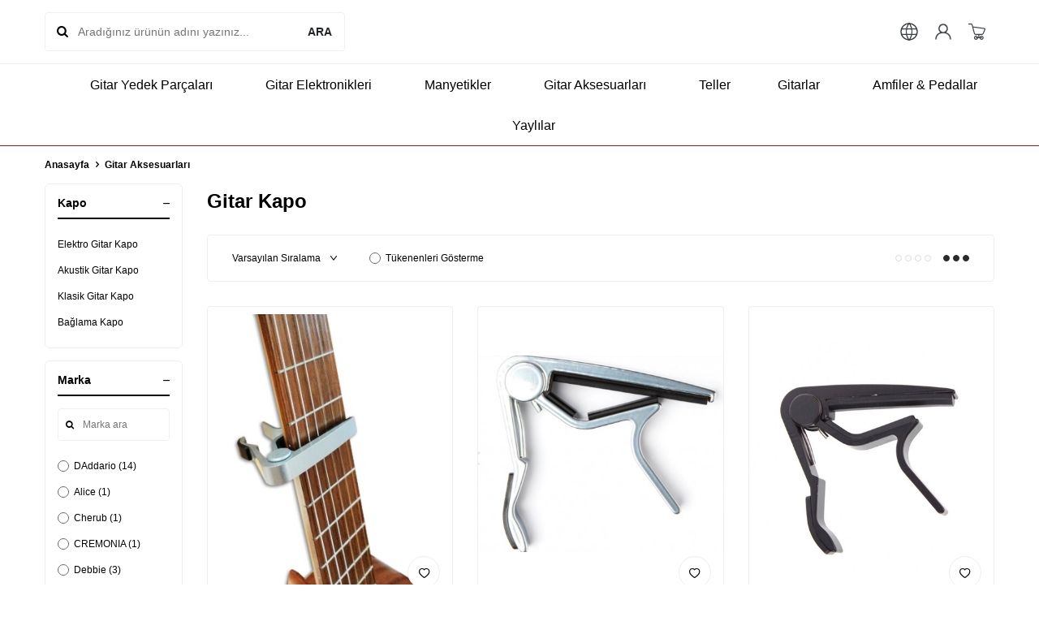

--- FILE ---
content_type: text/html; charset=UTF-8
request_url: https://www.gitarparca.com/gitar-kapo
body_size: 36649
content:
<!DOCTYPE html>
<html lang="tr-TR" >
<head>
<meta charset="utf-8" />
<title>En Uygun Gitar Kapo Fiyatları | Gitarparca.com</title>
<meta name="description" content="Gitar kapo çeşitleri en uygun fiyatlarla Gitarparca.com'da online satışta. En iyi markaların gitar kapo çeşitleri için hemen tıkla alışverişe başla." />
<meta name="copyright" content="T-Soft E-Ticaret Sistemleri" />
<script>window['PRODUCT_DATA'] = [];</script>
<meta name="robots" content="index,follow" /><link rel="canonical" href="https://www.gitarparca.com/gitar-kapo"/>

            <meta property="og:image" content="https:/4-1746522884.png"/>
            <meta name="twitter:image" content="https:/4-1746522884.png" />
            <meta property="og:type" content="category" />
            <meta property="og:title" content="En Uygun Gitar Kapo Fiyatları | Gitarparca.com" />
            <meta property="og:description" content="Gitar kapo çeşitleri en uygun fiyatlarla Gitarparca.com'da online satışta. En iyi markaların gitar kapo çeşitleri için hemen tıkla alışverişe başla." />
            <meta property="og:url" content="https://www.gitarparca.com/gitar-kapo" />
            <meta property="og:site_name" content="www.gitarparca.com" />
            <meta name="twitter:card" content="summary" />
            <meta name="twitter:title" content="En Uygun Gitar Kapo Fiyatları | Gitarparca.com" />
            <meta name="twitter:description" content="Gitar kapo çeşitleri en uygun fiyatlarla Gitarparca.com'da online satışta. En iyi markaların gitar kapo çeşitleri için hemen tıkla alışverişe başla." />
            <script>
                const E_EXPORT_ACTIVE = 0;
                const CART_DROPDOWN_LIST = false;
                const ENDPOINT_PREFIX = '';
                const ENDPOINT_ALLOWED_KEYS = [];
                const SETTINGS = {"KVKK_REQUIRED":1,"NEGATIVE_STOCK":"0","DYNAMIC_LOADING_SHOW_BUTTON":1,"IS_COMMENT_RATE_ACTIVE":1};
                try {
                    var PAGE_TYPE = 'category';
                    var PAGE_ID = 2;
                    var ON_PAGE_READY = [];
                    var THEME_VERSION = 'v5';
                    var THEME_FOLDER = 'v5-k-gitarparca';
                    var MEMBER_INFO = {"ID":0,"CODE":"","FIRST_NAME":"","BIRTH_DATE":"","GENDER":"","LAST_NAME":"","MAIL":"","MAIL_HASH":"","PHONE":"","PHONE_HASH":"","PHONE_HASH_SHA":"","GROUP":0,"TRANSACTION_COUNT":0,"REPRESENTATIVE":"","KVKK":-1,"COUNTRY":"TR","E_COUNTRY":""};
                    var IS_VENDOR = 0;
                    var MOBILE_ACTIVE = false;
                    var CART_COUNT = '0';
                    var CART_TOTAL = '0,00';
                    var SESS_ID = '1066084c49be1dd8717b31f2fc50a8f8';
                    var LANGUAGE = 'tr';
                    var CURRENCY = 'TL';
                    var SEP_DEC = ',';
                    var SEP_THO = '.';
                    var DECIMAL_LENGTH = 2;  
                    var SERVICE_INFO = null;
                    var CART_CSRF_TOKEN = '5ac36291fd07699d9a73ca5da8a2b4972416cfbd48ba769b6e8b54054aa85e34';
                    var CSRF_TOKEN = '1TjnNpafiQO/RXEoSh9JZdkBre54JPUgy3OcxWzBm3I=';
                    
                }
                catch(err) { }
            </script>
            <!--cache--><link rel="preload" as="font" href="/theme/v5/css/fonts/tsoft-icon.woff2?v=1" type="font/woff2" crossorigin>
<link rel="preconnect" href="https://fonts.gstatic.com" crossorigin>
<link rel="preload" as="style" href=""https:\/\/fonts.googleapis.com\/css2?family=Mulish:wght@300&family=Mulish&family=Mulish:wght@500&family=Mulish:wght@600&family=Mulish:wght@700&display=swap"">
<link rel="stylesheet" href=""https:\/\/fonts.googleapis.com\/css2?family=Mulish:wght@300&family=Mulish&family=Mulish:wght@500&family=Mulish:wght@600&family=Mulish:wght@700&display=swap"" media="print" onload="this.media='all'">
<noscript>
<link rel="stylesheet" href=""https:\/\/fonts.googleapis.com\/css2?family=Mulish:wght@300&family=Mulish&family=Mulish:wght@500&family=Mulish:wght@600&family=Mulish:wght@700&display=swap"">
</noscript>
<style>
"\"\\\"\\\"\""
</style>
<link type="text/css" rel="stylesheet" href="/theme/v5/css/tsoft-icon.css?v=1769672749">
<link type="text/css" rel="stylesheet" href="/theme/v5/css/nouislider.min.css?v=1769672749">
<link type="text/css" rel="stylesheet" href="/theme/v5/css/lightgallery.min.css?v=1769672749">
<link type="text/css" rel="stylesheet" href="/theme/v5/css/swiper.min.css?v=1769672749">
<link type="text/css" rel="stylesheet" href="/theme/v5/css/flatpickr.min.css?v=1769672749">
<link type="text/css" rel="stylesheet" href="/theme/v5/css/skeleton.css?v=1769672749">
<link type="text/css" rel="stylesheet" href="/srv/compressed/load/v5/css/tr/2/0.css?v=1769672749&isTablet=0&isMobile=0&userType=Ziyaretci">
<link rel="icon" href="//www.gitarparca.com/Data/EditorFiles/group-24~.png">
<meta name="viewport" content="width=device-width, initial-scale=1">
<script src="/theme/v5/js/callbacks.js?v=1769672749"></script>
<script src="/js/tsoftapps/v5/header.js?v=1769672749"></script>
<meta name="google-site-verification" content="RZ4Nl4u7nye_U3UyxYog-EXEJi7VQMVb5o-_5QUHrgk" />
<meta name="google-site-verification" content="neYGtsj2YZvexao3mHm_Aldxhlj8lsNst10h4zcamE8" />
<meta name="google-site-verification" content="5AMbqCSCUgRS_wgw3ozVuqZon5R7c68NKsknBYlzUm8" />
<meta name="p:domain_verify" content="50cf04daa2d0f863a937d944f31053ff"/>
<!-- Google Tag Manager -->
<script>
(function(w,d,s,l,i){w[l]=w[l]||[];w[l].push({'gtm.start':
new Date().getTime(),event:'gtm.js'});
var f=d.getElementsByTagName(s)[0],
j=d.createElement(s),dl=l!='dataLayer'?'&l='+l:'';j.async=true;j.src=
'https://www.googletagmanager.com/gtm.js?id='+i+dl;f.parentNode.insertBefore(j,f);
})(window,document,'script','dataLayer','GTM-TBJ7NBD3');
</script>
<!-- End Google Tag Manager -->
<!-- Facebook Pixel Code -->
<script>
!function(f,b,e,v,n,t,s)
{if(f.fbq)return;n=f.fbq=function(){n.callMethod?
n.callMethod.apply(n,arguments):n.queue.push(arguments)};
if(!f._fbq)f._fbq=n;n.push=n;n.loaded=!0;n.version='2.0';n.agent='pltsoft';
n.queue=[];t=b.createElement(e);t.async=!0;
t.src=v;s=b.getElementsByTagName(e)[0];
s.parentNode.insertBefore(t,s)}(window, document,'script',
'https://connect.facebook.net/en_US/fbevents.js');
fbq('init', '499451520652196');
fbq('track', 'PageView');
</script>
<noscript><img height="1" width="1" style="display:none"
src="https://www.facebook.com/tr?id=499451520652196&ev=PageView&noscript=1"
/></noscript>
<!-- End Facebook Pixel Code --><meta name="facebook-domain-verification" content="bfjlgqegfxj8o54wyqqc3xu5gsucig" /><script>
if(typeof window.FB_EVENT_ID == 'undefined'){
window.FB_EVENT_ID = "fb_" + new Date().getTime();
}
</script><!-- T-Soft Apps - v5 Google GTAG - Tracking Code Start -->
<script>
var GOOGLE_APP_HEAD = {
GA4_TRACKING_ID: '',
params: {
GA4_TRACKING_ID: '',
GTAG_TRACKING_ID: '',
},
run: () => {
for (const [key, value] of Object.entries(GOOGLE_APP_HEAD.params)) {
GOOGLE_APP_HEAD.params[key] = value === '{{' + key + '}}' || value === '' ? '' : value;
}
let script = document.createElement('script');
script.src = 'https://www.googletagmanager.com/gtag/js?id=' + (GOOGLE_APP_HEAD.params.GA4_TRACKING_ID || GOOGLE_APP_HEAD.params.GTAG_TRACKING_ID);
script.async = true;
document.head.appendChild(script);
}
}
GOOGLE_APP_HEAD.run();
function gtag() {
dataLayer.push(arguments);
}
</script>
<!-- T-Soft Apps - v5 Google GTAG - Tracking Code End -->
</head>
<body>
<!-- Google Tag Manager (noscript) -->
<noscript>
<iframe src="https://www.googletagmanager.com/ns.html?id=GTM-TBJ7NBD3"
height="0" width="0" style="display:none;visibility:hidden"></iframe></noscript>
<!-- End Google Tag Manager (noscript) -->
<input type="hidden" id="cookie-law" value="1">
<div class="w-100 d-flex flex-wrap ">
<div class=" col-12 col-sm-12 col-md-12 col-lg-12 col-xl-12 col-xxl-12 column-230  "><div class="row">
<div id="relation|267" data-id="267" class="relArea col-12 v5-k-gitarparca  folder-header tpl-default "><div class="row">
<header class="container-fluid mb-1">
<div class="row">
<div id="header-middle" class="w-100 bg-white position-relative">
<div class="header-middle-sticky" data-toggle="sticky" data-parent="#header-middle" data-direction="true" >
<div id="header-main" class="w-100 bg-white py-2 py-md-1 border-bottom">
<div class="container">
<div class="row align-items-center">
<div class="col-auto d-lg-none">
<a href="#mobile-menu-267" data-toggle="drawer" class="bg-primary text-white border-round d-flex align-items-center justify-content-center header-mobile-menu-btn">
<i class="ti-menu"></i>
</a>
</div>
<div id="header-search" class="col-12 col-lg-4 order-2 order-lg-0 mt-1 mt-lg-0">
<form action="/arama" method="get" autocomplete="off" id="search" class="w-100 position-relative ti-search">
<input id="live-search" type="search" name="q" placeholder="Aradığınız ürünün adını yazınız..." class="form-control form-control-md no-cancel" data-search="live-search" v-model="searchVal" data-licence="1">
<button type="submit" class="btn fw-semibold" id="live-search-btn">ARA</button>
<div class="p-1 pb-0 bg-white border border-round search-form-list" id="dynamic-search-267" v-if="searchVal.length > 0 && data != ''" v-cloak>
<div class="row dynamic-search">
<div class="col-12 col-sm dynamic-search-item mb-1" v-if="data.products.length > 0">
<div class="block-title border-bottom border-light">Ürünler</div>
<ul>
<li v-for="P in data.products">
<a :href="'/' + P.url">
<span class="search-image" v-if="P.image"><img :src="P.image" :alt="P.title"></span>
<span v-html="P.title"></span>
</a>
</li>
</ul>
</div>
<div class="col-12 col-sm dynamic-search-item mb-1" v-if="data.categories.length > 0">
<div class="block-title border-bottom border-light">Kategoriler</div>
<ul>
<li v-for="C in data.categories">
<a :href="'/' + C.url">
<span class="search-image" v-if="C.image"><img :src="C.image" :alt="C.title"></span>
<span v-html="C.title"></span>
</a>
</li>
</ul>
</div>
<div class="col-12 col-sm dynamic-search-item mb-1" v-if="data.brands.length > 0">
<div class="block-title border-bottom border-light">Markalar</div>
<ul>
<li v-for="B in data.brands">
<a :href="'/' + B.url">
<span class="search-image" v-if="B.image"><img :src="B.image" :alt="B.title"></span>
<span v-html="B.title"></span>
</a>
</li>
</ul>
</div>
<div class="col-12 col-sm dynamic-search-item" v-if="data.combines.length > 0">
<div class="block-title border-bottom border-light">Kombinler</div>
<ul>
<li v-for="C in data.combines">
<a :href="'/' + C.url">
<span class="search-image" v-if="C.image"><img :src="C.image" :alt="C.title"></span>
<span v-html="C.title"></span>
</a>
</li>
</ul>
</div>
<div class="dynamic-search-item px-1 mb-1" v-if="data.products.length < 1 && data.categories.length < 1 && data.brands.length < 1 && data.combines.length < 1">
Sonuç bulunamadı.
</div>
</div>
</div>
</form>
</div>
<div class="col-4 col-lg-4 d-flex justify-content-center">
<a href="https://www.gitarparca.com/" class="d-flex align-items-center" id="logo"><img src="https://www.gitarparca.com/Data/EditorFiles//4-1746522884.png" alt="Site Logo" /></a>
</div>
<div class="col-auto ml-auto">
<div class="row align-items-center">
<div class="col-auto px-0">
<div class="dropdown">
<a id="language-currency-btn-267" href="#" class="fw-medium d-flex align-items-center language-currency p-10px" data-toggle="dropdown">
<i class="ti-globe"></i>
</a>
<div class="dropdown-menu border border-primary border-round">
<div class="p-2 d-flex flex-wrap gap-1 border-bottom border-light">
<a href="javascript:void(0)" class="w-100 d-flex align-items-center active fw-semibold" data-language="tr" data-toggle="language">
<img class="language-img border-circle mr-1" src="/lang/tr/tr.webp" alt="Türkçe" width="16" height="16">
Türkçe
<i class="ti-check ml-auto"></i> </a>
<a href="javascript:void(0)" class="w-100 d-flex align-items-center " data-language="en" data-toggle="language">
<img class="language-img border-circle mr-1" src="/lang/en/en.webp" alt="English" width="16" height="16">
English
</a>
</div>
<div class="p-2 d-flex flex-wrap gap-1">
<a href="javascript:void(0)" class="w-100 d-flex align-items-center active fw-semibold" data-currency="TL" data-toggle="currency">
TL <i class="ti-check ml-auto"></i> </a>
<a href="javascript:void(0)" class="w-100 d-flex align-items-center " data-currency="USD" data-toggle="currency">
USD </a>
<a href="javascript:void(0)" class="w-100 d-flex align-items-center " data-currency="EUR" data-toggle="currency">
EUR </a>
</div>
</div>
</div>
</div>
<div class="col-auto px-0">
<a href="#header-member-panel-267" data-toggle="drawer" class="d-flex align-items-center justify-content-center fw-medium ease hm-link" id="header-account">
<i class="ti-user"></i>
</a>
</div>
<div class="col-auto pl-0">
<a href="#header-cart-panel-267" data-toggle="drawer" class="text-primary d-flex align-items-center justify-content-center fw-medium ease position-relative hm-link" id="header-cart-btn">
<i class="ti-basket-outline"></i>
</a>
</div>
</div>
</div>
</div>
</div>
</div>
<nav id="header-menu" class="w-100 bg-white border-bottom border-primary position-relative d-none d-lg-block">
<div class="container-fluid">
<ul class="w-100 d-flex justify-content-center flex-wrap menu menu-267">
<li class="d-flex align-items-center">
<a id="menu-37" href="https://www.gitarparca.com/gitar-parca-ve-modelleri" target="" class="d-flex align-items-center text-body border-round px-1 fw-medium ease " title="Gitar Yedek Parçaları">
<img class="flex-shrink-0" src="https://www.gitarparca.com/Data/img/menu_item/7/tr_img_1_37.svg" width="270" height="270" alt="Gitar Yedek Parçaları"> Gitar Yedek Parçaları
</a>
<div class="w-100 bg-light position-absolute py-2 sub-menu fade-in">
<div class="container">
<div class="row">
<!-- <div class="col-12">
<div class="sub-left">
<div class=" d-inline-block mb-2">
<div class="sub-menu-title d-flex ">
<a id="sub-menu-title-30" href="https://www.gitarparca.com/gitar-burgulari-fiyatlari" target="" class="d-flex align-items-center text-primary fw-semibold ease " title="Akort Burguları">
<img class="flex-shrink-0 mr-1" src="https://www.gitarparca.com/Data/img/category/0/tr_img_1_30.svg" width="270" height="270" alt="Akort Burguları"> Akort Burguları
</a>
</div>
</div>
<div class=" d-inline-block mb-2">
<div class="sub-menu-title d-flex ">
<a id="sub-menu-title-310" href="https://www.gitarparca.com/gitar-kopru-ve-ekipmanlari" target="" class="d-flex align-items-center text-primary fw-semibold ease " title="Gitar Köprü-Parçaları">
Gitar Köprü-Parçaları
</a>
</div>
</div>
<div class=" d-inline-block mb-2">
<div class="sub-menu-title d-flex ">
<a id="sub-menu-title-291" href="https://www.gitarparca.com/gitar-sap-parcalari" target="" class="d-flex align-items-center text-primary fw-semibold ease " title="Gitar Sapı ve Parçaları">
Gitar Sapı ve Parçaları
</a>
</div>
</div>
<div class=" d-inline-block mb-2">
<div class="sub-menu-title d-flex ">
<a id="sub-menu-title-104" href="https://www.gitarparca.com/strat-tele-jazz-bass-pickguardlari" target="" class="d-flex align-items-center text-primary fw-semibold ease " title="Gitar Pickguardları">
Gitar Pickguardları
</a>
</div>
</div>
<div class=" d-inline-block mb-2">
<div class="sub-menu-title d-flex ">
<a id="sub-menu-title-755" href="https://www.gitarparca.com/fender-tele-strat-gitar-govdeleri" target="" class="d-flex align-items-center text-primary fw-semibold ease " title="Gitar Gövdeleri">
Gitar Gövdeleri
</a>
</div>
</div>
</div>
</div>
-->
<div class="col-3">
<a id="menu-30267" href="https://www.gitarparca.com/gitar-burgulari-fiyatlari" target="" class="fw-regular menu-title d-inline-flex align-items-center menu-second-title " title="Akort Burguları">Akort Burguları</a>
</div>
<div class="col-3">
<a id="menu-310267" href="https://www.gitarparca.com/gitar-kopru-ve-ekipmanlari" target="" class="fw-regular menu-title d-inline-flex align-items-center menu-second-title " title="Gitar Köprü-Parçaları">Gitar Köprü-Parçaları</a>
</div>
<div class="col-3">
<a id="menu-291267" href="https://www.gitarparca.com/gitar-sap-parcalari" target="" class="fw-regular menu-title d-inline-flex align-items-center menu-second-title " title="Gitar Sapı ve Parçaları">Gitar Sapı ve Parçaları</a>
</div>
<div class="col-3">
<a id="menu-104267" href="https://www.gitarparca.com/strat-tele-jazz-bass-pickguardlari" target="" class="fw-regular menu-title d-inline-flex align-items-center menu-second-title " title="Gitar Pickguardları">Gitar Pickguardları</a>
</div>
<div class="col-3">
<a id="menu-755267" href="https://www.gitarparca.com/fender-tele-strat-gitar-govdeleri" target="" class="fw-regular menu-title d-inline-flex align-items-center menu-second-title " title="Gitar Gövdeleri">Gitar Gövdeleri</a>
</div>
</div>
</div>
</div>
</li>
<li class="d-flex align-items-center">
<a id="menu-38" href="https://www.gitarparca.com/gitar-elektronikleri" target="" class="d-flex align-items-center text-body border-round px-1 fw-medium ease " title="Gitar Elektronikleri">
<img class="flex-shrink-0" src="https://www.gitarparca.com/Data/img/menu_item/8/tr_img_1_38.jpg" width="270" height="270" alt="Gitar Elektronikleri"> Gitar Elektronikleri
</a>
<div class="w-100 bg-light position-absolute py-2 sub-menu fade-in">
<div class="container">
<div class="row">
<!-- <div class="col-12">
<div class="sub-left">
<div class=" d-inline-block mb-2">
<div class="sub-menu-title d-flex ">
<a id="sub-menu-title-98" href="https://www.gitarparca.com/gitar-mono-jacklari" target="" class="d-flex align-items-center text-primary fw-semibold ease " title="Jacklar">
Jacklar
</a>
</div>
</div>
<div class=" d-inline-block mb-2">
<div class="sub-menu-title d-flex ">
<a id="sub-menu-title-97" href="https://www.gitarparca.com/gitar-potanslari" target="" class="d-flex align-items-center text-primary fw-semibold ease " title="Potanslar">
Potanslar
</a>
</div>
</div>
<div class=" d-inline-block mb-2">
<div class="sub-menu-title d-flex ">
<a id="sub-menu-title-761" href="https://www.gitarparca.com/potans-ve-switch-sapkalari" target="" class="d-flex align-items-center text-primary fw-semibold ease " title="Potans Düğmeleri">
Potans Düğmeleri
</a>
</div>
</div>
<div class=" d-inline-block mb-2">
<div class="sub-menu-title d-flex ">
<a id="sub-menu-title-94" href="https://www.gitarparca.com/switchler" target="" class="d-flex align-items-center text-primary fw-semibold ease " title="Switchler">
Switchler
</a>
</div>
</div>
<div class=" d-inline-block mb-2">
<div class="sub-menu-title d-flex ">
<a id="sub-menu-title-96" href="https://www.gitarparca.com/ekolayzer-preamp" target="" class="d-flex align-items-center text-primary fw-semibold ease " title="Ekolayzer ">
Ekolayzer
</a>
</div>
</div>
<div class=" d-inline-block mb-2">
<div class="sub-menu-title d-flex ">
<a id="sub-menu-title-250" href="https://www.gitarparca.com/pil-kutulari" target="" class="d-flex align-items-center text-primary fw-semibold ease " title="Pil Kutuları">
Pil Kutuları
</a>
</div>
</div>
</div>
</div>
-->
<div class="col-3">
<a id="menu-98267" href="https://www.gitarparca.com/gitar-mono-jacklari" target="" class="fw-regular menu-title d-inline-flex align-items-center menu-second-title " title="Jacklar">Jacklar</a>
</div>
<div class="col-3">
<a id="menu-97267" href="https://www.gitarparca.com/gitar-potanslari" target="" class="fw-regular menu-title d-inline-flex align-items-center menu-second-title " title="Potanslar">Potanslar</a>
</div>
<div class="col-3">
<a id="menu-761267" href="https://www.gitarparca.com/potans-ve-switch-sapkalari" target="" class="fw-regular menu-title d-inline-flex align-items-center menu-second-title " title="Potans Düğmeleri">Potans Düğmeleri</a>
</div>
<div class="col-3">
<a id="menu-94267" href="https://www.gitarparca.com/switchler" target="" class="fw-regular menu-title d-inline-flex align-items-center menu-second-title " title="Switchler">Switchler</a>
</div>
<div class="col-3">
<a id="menu-96267" href="https://www.gitarparca.com/ekolayzer-preamp" target="" class="fw-regular menu-title d-inline-flex align-items-center menu-second-title " title="Ekolayzer ">Ekolayzer </a>
</div>
<div class="col-3">
<a id="menu-250267" href="https://www.gitarparca.com/pil-kutulari" target="" class="fw-regular menu-title d-inline-flex align-items-center menu-second-title " title="Pil Kutuları">Pil Kutuları</a>
</div>
</div>
</div>
</div>
</li>
<li class="d-flex align-items-center">
<a id="menu-44" href="https://www.gitarparca.com/dimarzio-gitar-manyetikleri" target="" class="d-flex align-items-center text-body border-round px-1 fw-medium ease " title="Manyetikler">
<img class="flex-shrink-0" src="https://www.gitarparca.com/Data/img/menu_item/4/tr_img_1_44.jpg" width="270" height="270" alt="Manyetikler"> Manyetikler
</a>
<div class="w-100 bg-light position-absolute py-2 sub-menu fade-in">
<div class="container">
<div class="row">
<!-- <div class="col-12">
<div class="sub-left">
<div class=" d-inline-block mb-2">
<div class="sub-menu-title d-flex ">
<a id="sub-menu-title-335" href="https://www.gitarparca.com/akustik-gitar-manyetik" target="" class="d-flex align-items-center text-primary fw-semibold ease " title="Akustik Gitar Manyetikleri">
Akustik Gitar Manyetikleri
</a>
</div>
</div>
<div class=" d-inline-block mb-2">
<div class="sub-menu-title d-flex ">
<a id="sub-menu-title-336" href="https://www.gitarparca.com/bas-gitar-manyetik-urunleri" target="" class="d-flex align-items-center text-primary fw-semibold ease " title="Bas Gitar Manyetikleri">
Bas Gitar Manyetikleri
</a>
</div>
</div>
<div class=" d-inline-block mb-2">
<div class="sub-menu-title d-flex ">
<a id="sub-menu-title-337" href="https://www.gitarparca.com/elektro-gitar-manyetikleri" target="" class="d-flex align-items-center text-primary fw-semibold ease " title="Elektro Gitar Manyetikleri">
Elektro Gitar Manyetikleri
</a>
</div>
</div>
<div class=" d-inline-block mb-2">
<div class="sub-menu-title d-flex ">
<a id="sub-menu-title-339" href="https://www.gitarparca.com/klasik-gitar-manyetik" target="" class="d-flex align-items-center text-primary fw-semibold ease " title="Klasik Gitar Manyetikleri">
Klasik Gitar Manyetikleri
</a>
</div>
</div>
<div class=" d-inline-block mb-2">
<div class="sub-menu-title d-flex ">
<a id="sub-menu-title-729" href="https://www.gitarparca.com/baglama-saz-manyetikleri" target="" class="d-flex align-items-center text-primary fw-semibold ease " title="Bağlama Manyetikleri">
Bağlama Manyetikleri
</a>
</div>
</div>
<div class=" d-inline-block mb-2">
<div class="sub-menu-title d-flex ">
<a id="sub-menu-title-344" href="https://www.gitarparca.com/mandolin-manyetik" target="" class="d-flex align-items-center text-primary fw-semibold ease " title="Buzuki Manyetikleri">
Buzuki Manyetikleri
</a>
</div>
</div>
<div class=" d-inline-block mb-2">
<div class="sub-menu-title d-flex mb-1">
<a id="sub-menu-title-465" href="https://www.gitarparca.com/manyetik-vida" target="" class="d-flex align-items-center text-primary fw-semibold ease " title="Manyetik Vidaları">
Manyetik Vidaları
</a>
</div>
<div class="child-menu">
<ul class="d-flex flex-wrap">
<li class="w-100">
<a id="child-menu-title-807" href="https://www.gitarparca.com/kumas-manyetik-kablo" target="" class="d-flex align-items-center ease " title="Manyetik Kabloları">Manyetik Kabloları</a>
</li>
<li class="w-100">
<a id="child-menu-title-303" href="https://www.gitarparca.com/manyetik-parcalari" target="" class="d-flex align-items-center ease " title="Manyetik Parçaları">Manyetik Parçaları</a>
</li>
</ul>
</div>
</div>
<div class=" d-inline-block mb-2">
<div class="sub-menu-title d-flex ">
<a id="sub-menu-title-348" href="https://www.gitarparca.com/gitar-manyetik-kapaklari" target="" class="d-flex align-items-center text-primary fw-semibold ease " title="Kapak ve Çerçeve">
Kapak ve Çerçeve
</a>
</div>
</div>
<div class=" d-inline-block mb-2">
<div class="sub-menu-title d-flex ">
<a id="sub-menu-title-345" href="https://www.gitarparca.com/turk-muzigi-manyetikleri" target="" class="d-flex align-items-center text-primary fw-semibold ease " title="Türk Müziği Manyetikleri ">
Türk Müziği Manyetikleri
</a>
</div>
</div>
</div>
</div>
-->
<div class="col-3">
<a id="menu-335267" href="https://www.gitarparca.com/akustik-gitar-manyetik" target="" class="fw-regular menu-title d-inline-flex align-items-center menu-second-title " title="Akustik Gitar Manyetikleri">Akustik Gitar Manyetikleri</a>
</div>
<div class="col-3">
<a id="menu-336267" href="https://www.gitarparca.com/bas-gitar-manyetik-urunleri" target="" class="fw-regular menu-title d-inline-flex align-items-center menu-second-title " title="Bas Gitar Manyetikleri">Bas Gitar Manyetikleri</a>
</div>
<div class="col-3">
<a id="menu-337267" href="https://www.gitarparca.com/elektro-gitar-manyetikleri" target="" class="fw-regular menu-title d-inline-flex align-items-center menu-second-title " title="Elektro Gitar Manyetikleri">Elektro Gitar Manyetikleri</a>
</div>
<div class="col-3">
<a id="menu-339267" href="https://www.gitarparca.com/klasik-gitar-manyetik" target="" class="fw-regular menu-title d-inline-flex align-items-center menu-second-title " title="Klasik Gitar Manyetikleri">Klasik Gitar Manyetikleri</a>
</div>
<div class="col-3">
<a id="menu-729267" href="https://www.gitarparca.com/baglama-saz-manyetikleri" target="" class="fw-regular menu-title d-inline-flex align-items-center menu-second-title " title="Bağlama Manyetikleri">Bağlama Manyetikleri</a>
</div>
<div class="col-3">
<a id="menu-344267" href="https://www.gitarparca.com/mandolin-manyetik" target="" class="fw-regular menu-title d-inline-flex align-items-center menu-second-title " title="Buzuki Manyetikleri">Buzuki Manyetikleri</a>
</div>
<div class="col-3">
<a id="menu-465267" href="https://www.gitarparca.com/manyetik-vida" target="" class="fw-regular menu-title d-inline-flex align-items-center menu-second-title " title="Manyetik Vidaları">Manyetik Vidaları</a>
<ul class="clearfix mb-1">
<li class="w-100">
<a id="menu-807267" href="https://www.gitarparca.com/kumas-manyetik-kablo" target="" class="d-inline-flex align-items-center menu-third-title " title="Manyetik Kabloları">
Manyetik Kabloları
</a>
</li>
<li class="w-100">
<a id="menu-303267" href="https://www.gitarparca.com/manyetik-parcalari" target="" class="d-inline-flex align-items-center menu-third-title " title="Manyetik Parçaları">
Manyetik Parçaları
</a>
</li>
</ul>
</div>
<div class="col-3">
<a id="menu-348267" href="https://www.gitarparca.com/gitar-manyetik-kapaklari" target="" class="fw-regular menu-title d-inline-flex align-items-center menu-second-title " title="Kapak ve Çerçeve">Kapak ve Çerçeve</a>
</div>
<div class="col-3">
<a id="menu-345267" href="https://www.gitarparca.com/turk-muzigi-manyetikleri" target="" class="fw-regular menu-title d-inline-flex align-items-center menu-second-title " title="Türk Müziği Manyetikleri ">Türk Müziği Manyetikleri </a>
</div>
</div>
</div>
</div>
</li>
<li class="d-flex align-items-center">
<a id="menu-42" href="https://www.gitarparca.com/gitar-aksesuar-cesitleri" target="" class="d-flex align-items-center text-body border-round px-1 fw-medium ease " title="Gitar Aksesuarları">
<img class="flex-shrink-0" src="https://www.gitarparca.com/Data/img/menu_item/2/tr_img_1_42.jpg" width="767" height="767" alt="Gitar Aksesuarları"> Gitar Aksesuarları
</a>
<div class="w-100 bg-light position-absolute py-2 sub-menu fade-in">
<div class="container">
<div class="row">
<!-- <div class="col-12">
<div class="sub-left">
<div class=" d-inline-block mb-2">
<div class="sub-menu-title d-flex ">
<a id="sub-menu-title-745" href="https://www.gitarparca.com/gitar-sehpa-ve-standlar" target="" class="d-flex align-items-center text-primary fw-semibold ease " title="Gitar Standları">
Gitar Standları
</a>
</div>
</div>
<div class=" d-inline-block mb-2">
<div class="sub-menu-title d-flex ">
<a id="sub-menu-title-53" href="https://www.gitarparca.com/gitar-askilari" target="" class="d-flex align-items-center text-primary fw-semibold ease " title="Gitar Askısı">
Gitar Askısı
</a>
</div>
</div>
<div class=" d-inline-block mb-2">
<div class="sub-menu-title d-flex ">
<a id="sub-menu-title-746" href="https://www.gitarparca.com/gitar-ayak-sehpalari" target="" class="d-flex align-items-center text-primary fw-semibold ease " title="Gitar Ayaklığı">
Gitar Ayaklığı
</a>
</div>
</div>
<div class=" d-inline-block mb-2">
<div class="sub-menu-title d-flex ">
<a id="sub-menu-title-750" href="https://www.gitarparca.com/gitar-duvar-askilari-sehpalari" target="" class="d-flex align-items-center text-primary fw-semibold ease " title="Gitar Duvar Askılığı">
Gitar Duvar Askılığı
</a>
</div>
</div>
<div class=" d-inline-block mb-2">
<div class="sub-menu-title d-flex ">
<a id="sub-menu-title-161" href="https://www.gitarparca.com/straplock-aski-pimleri" target="" class="d-flex align-items-center text-primary fw-semibold ease " title="Askı Pimi/Straplock">
Askı Pimi/Straplock
</a>
</div>
</div>
<div class=" d-inline-block mb-2">
<div class="sub-menu-title d-flex ">
<a id="sub-menu-title-385" href="https://www.gitarparca.com/elektro-gitar-pena" target="" class="d-flex align-items-center text-primary fw-semibold ease " title="Gitar Penaları">
Gitar Penaları
</a>
</div>
</div>
<div class=" d-inline-block mb-2">
<div class="sub-menu-title d-flex ">
<a id="sub-menu-title-151" href="https://www.gitarparca.com/tuner-akort-aletleri" target="" class="d-flex align-items-center text-primary fw-semibold ease " title="Akort Aleti ve Metronom">
Akort Aleti ve Metronom
</a>
</div>
</div>
<div class=" d-inline-block mb-2">
<div class="sub-menu-title d-flex ">
<a id="sub-menu-title-107" href="https://www.gitarparca.com/gitar-kiliflari" target="" class="d-flex align-items-center text-primary fw-semibold ease " title="Gitar Çantaları">
Gitar Çantaları
</a>
</div>
</div>
<div class=" d-inline-block mb-2">
<div class="sub-menu-title d-flex ">
<a id="sub-menu-title-170" href="https://www.gitarparca.com/gitar-fretwrap" target="" class="d-flex align-items-center text-primary fw-semibold ease " title="Fretwrap">
Fretwrap
</a>
</div>
</div>
<div class=" d-inline-block mb-2">
<div class="sub-menu-title d-flex ">
<a id="sub-menu-title-379" href="https://www.gitarparca.com/gitar-kapo" target="" class="d-flex align-items-center text-primary fw-semibold ease " title="Kapo">
Kapo
</a>
</div>
</div>
<div class=" d-inline-block mb-2">
<div class="sub-menu-title d-flex ">
<a id="sub-menu-title-171" href="https://www.gitarparca.com/gitar-tel-sarici" target="" class="d-flex align-items-center text-primary fw-semibold ease " title="Tel Sarıcı">
Tel Sarıcı
</a>
</div>
</div>
<div class=" d-inline-block mb-2">
<div class="sub-menu-title d-flex ">
<a id="sub-menu-title-56" href="https://www.gitarparca.com/feedback-kapaklari" target="" class="d-flex align-items-center text-primary fw-semibold ease " title="FeedBack Kapağı">
FeedBack Kapağı
</a>
</div>
</div>
<div class=" d-inline-block mb-2">
<div class="sub-menu-title d-flex ">
<a id="sub-menu-title-274" href="https://www.gitarparca.com/mikrofon" target="" class="d-flex align-items-center text-primary fw-semibold ease " title="Mikrofon">
Mikrofon
</a>
</div>
</div>
<div class=" d-inline-block mb-2">
<div class="sub-menu-title d-flex ">
<a id="sub-menu-title-757" href="https://www.gitarparca.com/fender-kulak-tikaci" target="" class="d-flex align-items-center text-primary fw-semibold ease " title="Kulak Tıkacı">
Kulak Tıkacı
</a>
</div>
</div>
<div class=" d-inline-block mb-2">
<div class="sub-menu-title d-flex ">
<a id="sub-menu-title-57" href="https://www.gitarparca.com/gitar-slide" target="" class="d-flex align-items-center text-primary fw-semibold ease " title="Slide">
Slide
</a>
</div>
</div>
<div class=" d-inline-block mb-2">
<div class="sub-menu-title d-flex ">
<a id="sub-menu-title-751" href="https://www.gitarparca.com/nota-sehpalari" target="" class="d-flex align-items-center text-primary fw-semibold ease " title="Nota Sehpaları">
Nota Sehpaları
</a>
</div>
</div>
<div class=" d-inline-block mb-2">
<div class="sub-menu-title d-flex ">
<a id="sub-menu-title-384" href="https://www.gitarparca.com/parmak-guclendirici-egzersizler" target="" class="d-flex align-items-center text-primary fw-semibold ease " title="Parmak Güçlendirici">
Parmak Güçlendirici
</a>
</div>
</div>
<div class=" d-inline-block mb-2">
<div class="sub-menu-title d-flex ">
<a id="sub-menu-title-58" href="https://www.gitarparca.com/gitar-temizlik-bakim-tamir-urunleri" target="" class="d-flex align-items-center text-primary fw-semibold ease " title="Bakım ve Tamir">
Bakım ve Tamir
</a>
</div>
</div>
<div class=" d-inline-block mb-2">
<div class="sub-menu-title d-flex ">
<a id="sub-menu-title-789" href="https://www.gitarparca.com/muzisyen-hediyeleri" target="" class="d-flex align-items-center text-primary fw-semibold ease " title="Hediyelik">
Hediyelik
</a>
</div>
</div>
<div class=" d-inline-block mb-2">
<div class="sub-menu-title d-flex mb-1">
<a id="sub-menu-title-121" href="https://www.gitarparca.com/enstruman-kablolari" target="" class="d-flex align-items-center text-primary fw-semibold ease " title="Kablolar">
Kablolar
</a>
</div>
<div class="child-menu">
<ul class="d-flex flex-wrap">
<li class="w-100">
<a id="child-menu-title-610" href="https://www.gitarparca.com/gitar-kablosu" target="" class="d-flex align-items-center ease " title="Gitar Kablosu">Gitar Kablosu</a>
</li>
<li class="w-100">
<a id="child-menu-title-770" href="https://www.gitarparca.com/mikrofon-kablolari" target="" class="d-flex align-items-center ease " title="Mikrofon Kablosu">Mikrofon Kablosu</a>
</li>
<li class="w-100">
<a id="child-menu-title-423" href="https://www.gitarparca.com/pedal-kablosu" target="" class="d-flex align-items-center ease " title="Pedal Kablo">Pedal Kablo</a>
</li>
</ul>
</div>
</div>
</div>
</div>
-->
<div class="col-3">
<a id="menu-745267" href="https://www.gitarparca.com/gitar-sehpa-ve-standlar" target="" class="fw-regular menu-title d-inline-flex align-items-center menu-second-title " title="Gitar Standları">Gitar Standları</a>
</div>
<div class="col-3">
<a id="menu-53267" href="https://www.gitarparca.com/gitar-askilari" target="" class="fw-regular menu-title d-inline-flex align-items-center menu-second-title " title="Gitar Askısı">Gitar Askısı</a>
</div>
<div class="col-3">
<a id="menu-746267" href="https://www.gitarparca.com/gitar-ayak-sehpalari" target="" class="fw-regular menu-title d-inline-flex align-items-center menu-second-title " title="Gitar Ayaklığı">Gitar Ayaklığı</a>
</div>
<div class="col-3">
<a id="menu-750267" href="https://www.gitarparca.com/gitar-duvar-askilari-sehpalari" target="" class="fw-regular menu-title d-inline-flex align-items-center menu-second-title " title="Gitar Duvar Askılığı">Gitar Duvar Askılığı</a>
</div>
<div class="col-3">
<a id="menu-161267" href="https://www.gitarparca.com/straplock-aski-pimleri" target="" class="fw-regular menu-title d-inline-flex align-items-center menu-second-title " title="Askı Pimi/Straplock">Askı Pimi/Straplock</a>
</div>
<div class="col-3">
<a id="menu-385267" href="https://www.gitarparca.com/elektro-gitar-pena" target="" class="fw-regular menu-title d-inline-flex align-items-center menu-second-title " title="Gitar Penaları">Gitar Penaları</a>
</div>
<div class="col-3">
<a id="menu-151267" href="https://www.gitarparca.com/tuner-akort-aletleri" target="" class="fw-regular menu-title d-inline-flex align-items-center menu-second-title " title="Akort Aleti ve Metronom">Akort Aleti ve Metronom</a>
</div>
<div class="col-3">
<a id="menu-107267" href="https://www.gitarparca.com/gitar-kiliflari" target="" class="fw-regular menu-title d-inline-flex align-items-center menu-second-title " title="Gitar Çantaları">Gitar Çantaları</a>
</div>
<div class="col-3">
<a id="menu-170267" href="https://www.gitarparca.com/gitar-fretwrap" target="" class="fw-regular menu-title d-inline-flex align-items-center menu-second-title " title="Fretwrap">Fretwrap</a>
</div>
<div class="col-3">
<a id="menu-379267" href="https://www.gitarparca.com/gitar-kapo" target="" class="fw-regular menu-title d-inline-flex align-items-center menu-second-title " title="Kapo">Kapo</a>
</div>
<div class="col-3">
<a id="menu-171267" href="https://www.gitarparca.com/gitar-tel-sarici" target="" class="fw-regular menu-title d-inline-flex align-items-center menu-second-title " title="Tel Sarıcı">Tel Sarıcı</a>
</div>
<div class="col-3">
<a id="menu-56267" href="https://www.gitarparca.com/feedback-kapaklari" target="" class="fw-regular menu-title d-inline-flex align-items-center menu-second-title " title="FeedBack Kapağı">FeedBack Kapağı</a>
</div>
<div class="col-3">
<a id="menu-274267" href="https://www.gitarparca.com/mikrofon" target="" class="fw-regular menu-title d-inline-flex align-items-center menu-second-title " title="Mikrofon">Mikrofon</a>
</div>
<div class="col-3">
<a id="menu-757267" href="https://www.gitarparca.com/fender-kulak-tikaci" target="" class="fw-regular menu-title d-inline-flex align-items-center menu-second-title " title="Kulak Tıkacı">Kulak Tıkacı</a>
</div>
<div class="col-3">
<a id="menu-57267" href="https://www.gitarparca.com/gitar-slide" target="" class="fw-regular menu-title d-inline-flex align-items-center menu-second-title " title="Slide">Slide</a>
</div>
<div class="col-3">
<a id="menu-751267" href="https://www.gitarparca.com/nota-sehpalari" target="" class="fw-regular menu-title d-inline-flex align-items-center menu-second-title " title="Nota Sehpaları">Nota Sehpaları</a>
</div>
<div class="col-3">
<a id="menu-384267" href="https://www.gitarparca.com/parmak-guclendirici-egzersizler" target="" class="fw-regular menu-title d-inline-flex align-items-center menu-second-title " title="Parmak Güçlendirici">Parmak Güçlendirici</a>
</div>
<div class="col-3">
<a id="menu-58267" href="https://www.gitarparca.com/gitar-temizlik-bakim-tamir-urunleri" target="" class="fw-regular menu-title d-inline-flex align-items-center menu-second-title " title="Bakım ve Tamir">Bakım ve Tamir</a>
</div>
<div class="col-3">
<a id="menu-789267" href="https://www.gitarparca.com/muzisyen-hediyeleri" target="" class="fw-regular menu-title d-inline-flex align-items-center menu-second-title " title="Hediyelik">Hediyelik</a>
</div>
<div class="col-3">
<a id="menu-121267" href="https://www.gitarparca.com/enstruman-kablolari" target="" class="fw-regular menu-title d-inline-flex align-items-center menu-second-title " title="Kablolar">Kablolar</a>
<ul class="clearfix mb-1">
<li class="w-100">
<a id="menu-610267" href="https://www.gitarparca.com/gitar-kablosu" target="" class="d-inline-flex align-items-center menu-third-title " title="Gitar Kablosu">
Gitar Kablosu
</a>
</li>
<li class="w-100">
<a id="menu-770267" href="https://www.gitarparca.com/mikrofon-kablolari" target="" class="d-inline-flex align-items-center menu-third-title " title="Mikrofon Kablosu">
Mikrofon Kablosu
</a>
</li>
<li class="w-100">
<a id="menu-423267" href="https://www.gitarparca.com/pedal-kablosu" target="" class="d-inline-flex align-items-center menu-third-title " title="Pedal Kablo">
Pedal Kablo
</a>
</li>
</ul>
</div>
</div>
</div>
</div>
</li>
<li class="d-flex align-items-center">
<a id="menu-32" href="https://www.gitarparca.com/enstruman-telleri-1" target="" class="d-flex align-items-center text-body border-round px-1 fw-medium ease " title="Teller">
<img class="flex-shrink-0" src="https://www.gitarparca.com/Data/img/menu_item/2/tr_img_1_32.jpg" width="1000" height="1000" alt="Teller"> Teller
</a>
<div class="w-100 bg-light position-absolute py-2 sub-menu fade-in">
<div class="container">
<div class="row">
<!-- <div class="col-12">
<div class="sub-left">
<div class=" d-inline-block mb-2">
<div class="sub-menu-title d-flex ">
<a id="sub-menu-title-687" href="https://www.gitarparca.com/gitar-telleri-687" target="" class="d-flex align-items-center text-primary fw-semibold ease " title="Gitar Telleri">
Gitar Telleri
</a>
</div>
</div>
<div class=" d-inline-block mb-2">
<div class="sub-menu-title d-flex ">
<a id="sub-menu-title-44" href="https://www.gitarparca.com/gypsy-manouche-jazz-gitar-teli" target="" class="d-flex align-items-center text-primary fw-semibold ease " title="Manouche Telleri">
Manouche Telleri
</a>
</div>
</div>
<div class=" d-inline-block mb-2">
<div class="sub-menu-title d-flex ">
<a id="sub-menu-title-47" href="https://www.gitarparca.com/keman-telleri-1" target="" class="d-flex align-items-center text-primary fw-semibold ease " title="Keman Telleri">
Keman Telleri
</a>
</div>
</div>
<div class=" d-inline-block mb-2">
<div class="sub-menu-title d-flex ">
<a id="sub-menu-title-129" href="https://www.gitarparca.com/buzuki-telleri" target="" class="d-flex align-items-center text-primary fw-semibold ease " title="Buzuki Telleri">
Buzuki Telleri
</a>
</div>
</div>
<div class=" d-inline-block mb-2">
<div class="sub-menu-title d-flex ">
<a id="sub-menu-title-127" href="https://www.gitarparca.com/mandolin-telleri" target="" class="d-flex align-items-center text-primary fw-semibold ease " title="Mandolin Telleri">
Mandolin Telleri
</a>
</div>
</div>
<div class=" d-inline-block mb-2">
<div class="sub-menu-title d-flex ">
<a id="sub-menu-title-49" href="https://www.gitarparca.com/viyola-telleri" target="" class="d-flex align-items-center text-primary fw-semibold ease " title="Viyola Telleri">
Viyola Telleri
</a>
</div>
</div>
<div class=" d-inline-block mb-2">
<div class="sub-menu-title d-flex ">
<a id="sub-menu-title-48" href="https://www.gitarparca.com/cello-telleri" target="" class="d-flex align-items-center text-primary fw-semibold ease " title="Çello Telleri">
Çello Telleri
</a>
</div>
</div>
<div class=" d-inline-block mb-2">
<div class="sub-menu-title d-flex ">
<a id="sub-menu-title-124" href="https://www.gitarparca.com/kontrabas-telleri" target="" class="d-flex align-items-center text-primary fw-semibold ease " title="Kontrbas Telleri">
Kontrbas Telleri
</a>
</div>
</div>
<div class=" d-inline-block mb-2">
<div class="sub-menu-title d-flex ">
<a id="sub-menu-title-128" href="https://www.gitarparca.com/banjo-telleri" target="" class="d-flex align-items-center text-primary fw-semibold ease " title="Banjo Telleri">
Banjo Telleri
</a>
</div>
</div>
<div class=" d-inline-block mb-2">
<div class="sub-menu-title d-flex ">
<a id="sub-menu-title-123" href="https://www.gitarparca.com/ukulele-telleri" target="" class="d-flex align-items-center text-primary fw-semibold ease " title="Ukulele Telleri">
Ukulele Telleri
</a>
</div>
</div>
<div class=" d-inline-block mb-2">
<div class="sub-menu-title d-flex ">
<a id="sub-menu-title-130" href="https://www.gitarparca.com/baglama-telleri" target="" class="d-flex align-items-center text-primary fw-semibold ease " title="Bağlama Telleri">
Bağlama Telleri
</a>
</div>
</div>
<div class=" d-inline-block mb-2">
<div class="sub-menu-title d-flex ">
<a id="sub-menu-title-203" href="https://www.gitarparca.com/ud-telleri" target="" class="d-flex align-items-center text-primary fw-semibold ease " title="Ud Telleri">
Ud Telleri
</a>
</div>
</div>
</div>
</div>
-->
<div class="col-3">
<a id="menu-687267" href="https://www.gitarparca.com/gitar-telleri-687" target="" class="fw-regular menu-title d-inline-flex align-items-center menu-second-title " title="Gitar Telleri">Gitar Telleri</a>
</div>
<div class="col-3">
<a id="menu-44267" href="https://www.gitarparca.com/gypsy-manouche-jazz-gitar-teli" target="" class="fw-regular menu-title d-inline-flex align-items-center menu-second-title " title="Manouche Telleri">Manouche Telleri</a>
</div>
<div class="col-3">
<a id="menu-47267" href="https://www.gitarparca.com/keman-telleri-1" target="" class="fw-regular menu-title d-inline-flex align-items-center menu-second-title " title="Keman Telleri">Keman Telleri</a>
</div>
<div class="col-3">
<a id="menu-129267" href="https://www.gitarparca.com/buzuki-telleri" target="" class="fw-regular menu-title d-inline-flex align-items-center menu-second-title " title="Buzuki Telleri">Buzuki Telleri</a>
</div>
<div class="col-3">
<a id="menu-127267" href="https://www.gitarparca.com/mandolin-telleri" target="" class="fw-regular menu-title d-inline-flex align-items-center menu-second-title " title="Mandolin Telleri">Mandolin Telleri</a>
</div>
<div class="col-3">
<a id="menu-49267" href="https://www.gitarparca.com/viyola-telleri" target="" class="fw-regular menu-title d-inline-flex align-items-center menu-second-title " title="Viyola Telleri">Viyola Telleri</a>
</div>
<div class="col-3">
<a id="menu-48267" href="https://www.gitarparca.com/cello-telleri" target="" class="fw-regular menu-title d-inline-flex align-items-center menu-second-title " title="Çello Telleri">Çello Telleri</a>
</div>
<div class="col-3">
<a id="menu-124267" href="https://www.gitarparca.com/kontrabas-telleri" target="" class="fw-regular menu-title d-inline-flex align-items-center menu-second-title " title="Kontrbas Telleri">Kontrbas Telleri</a>
</div>
<div class="col-3">
<a id="menu-128267" href="https://www.gitarparca.com/banjo-telleri" target="" class="fw-regular menu-title d-inline-flex align-items-center menu-second-title " title="Banjo Telleri">Banjo Telleri</a>
</div>
<div class="col-3">
<a id="menu-123267" href="https://www.gitarparca.com/ukulele-telleri" target="" class="fw-regular menu-title d-inline-flex align-items-center menu-second-title " title="Ukulele Telleri">Ukulele Telleri</a>
</div>
<div class="col-3">
<a id="menu-130267" href="https://www.gitarparca.com/baglama-telleri" target="" class="fw-regular menu-title d-inline-flex align-items-center menu-second-title " title="Bağlama Telleri">Bağlama Telleri</a>
</div>
<div class="col-3">
<a id="menu-203267" href="https://www.gitarparca.com/ud-telleri" target="" class="fw-regular menu-title d-inline-flex align-items-center menu-second-title " title="Ud Telleri">Ud Telleri</a>
</div>
</div>
</div>
</div>
</li>
<li class="d-flex align-items-center">
<a id="menu-36" href="https://www.gitarparca.com/gitar-modelleri-fiyatlari" target="" class="d-flex align-items-center text-body border-round px-1 fw-medium ease " title="Gitarlar">
<img class="flex-shrink-0" src="https://www.gitarparca.com/Data/img/menu_item/6/tr_img_1_36.jpg" width="675" height="900" alt="Gitarlar"> Gitarlar
</a>
<div class="w-100 bg-light position-absolute py-2 sub-menu fade-in">
<div class="container">
<div class="row">
<!-- <div class="col-12">
<div class="sub-left">
<div class=" d-inline-block mb-2">
<div class="sub-menu-title d-flex ">
<a id="sub-menu-title-164" href="https://www.gitarparca.com/akustik-gitarlar" target="" class="d-flex align-items-center text-primary fw-semibold ease " title="Akustik Gitarlar">
Akustik Gitarlar
</a>
</div>
</div>
<div class=" d-inline-block mb-2">
<div class="sub-menu-title d-flex ">
<a id="sub-menu-title-223" href="https://www.gitarparca.com/bas-gitar" target="" class="d-flex align-items-center text-primary fw-semibold ease " title="Bas Gitarlar">
Bas Gitarlar
</a>
</div>
</div>
<div class=" d-inline-block mb-2">
<div class="sub-menu-title d-flex ">
<a id="sub-menu-title-271" href="https://www.gitarparca.com/elektro-gitarlar-gitarparca" target="" class="d-flex align-items-center text-primary fw-semibold ease " title="Elektro Gitarlar">
Elektro Gitarlar
</a>
</div>
</div>
<div class=" d-inline-block mb-2">
<div class="sub-menu-title d-flex ">
<a id="sub-menu-title-165" href="https://www.gitarparca.com/klasik-gitar-modelleri-fiyatlari" target="" class="d-flex align-items-center text-primary fw-semibold ease " title="Klasik Gitarlar">
Klasik Gitarlar
</a>
</div>
</div>
<div class=" d-inline-block mb-2">
<div class="sub-menu-title d-flex ">
<a id="sub-menu-title-169" href="https://www.gitarparca.com/ukuleleler" target="" class="d-flex align-items-center text-primary fw-semibold ease " title="Ukuleler">
Ukuleler
</a>
</div>
</div>
</div>
</div>
-->
<div class="col-3">
<a id="menu-164267" href="https://www.gitarparca.com/akustik-gitarlar" target="" class="fw-regular menu-title d-inline-flex align-items-center menu-second-title " title="Akustik Gitarlar">Akustik Gitarlar</a>
</div>
<div class="col-3">
<a id="menu-223267" href="https://www.gitarparca.com/bas-gitar" target="" class="fw-regular menu-title d-inline-flex align-items-center menu-second-title " title="Bas Gitarlar">Bas Gitarlar</a>
</div>
<div class="col-3">
<a id="menu-271267" href="https://www.gitarparca.com/elektro-gitarlar-gitarparca" target="" class="fw-regular menu-title d-inline-flex align-items-center menu-second-title " title="Elektro Gitarlar">Elektro Gitarlar</a>
</div>
<div class="col-3">
<a id="menu-165267" href="https://www.gitarparca.com/klasik-gitar-modelleri-fiyatlari" target="" class="fw-regular menu-title d-inline-flex align-items-center menu-second-title " title="Klasik Gitarlar">Klasik Gitarlar</a>
</div>
<div class="col-3">
<a id="menu-169267" href="https://www.gitarparca.com/ukuleleler" target="" class="fw-regular menu-title d-inline-flex align-items-center menu-second-title " title="Ukuleler">Ukuleler</a>
</div>
</div>
</div>
</div>
</li>
<li class="d-flex align-items-center">
<a id="menu-34" href="https://www.gitarparca.com/amfiler-ve-pedallar" target="" class="d-flex align-items-center text-body border-round px-1 fw-medium ease " title="Amfiler & Pedallar">
<img class="flex-shrink-0" src="https://www.gitarparca.com/Data/img/menu_item/4/tr_img_1_34.webp" width="700" height="700" alt="Amfiler & Pedallar"> Amfiler & Pedallar
</a>
<div class="w-100 bg-light position-absolute py-2 sub-menu fade-in">
<div class="container">
<div class="row">
<!-- <div class="col-12">
<div class="sub-left">
<div class=" d-inline-block mb-2">
<div class="sub-menu-title d-flex mb-1">
<a id="sub-menu-title-256" href="https://www.gitarparca.com/gitar-amfileri" target="" class="d-flex align-items-center text-primary fw-semibold ease " title="Gitar Amfileri">
Gitar Amfileri
</a>
</div>
<div class="child-menu">
<ul class="d-flex flex-wrap">
<li class="w-100">
<a id="child-menu-title-797" href="https://www.gitarparca.com/akustik-gitar-amfileri" target="" class="d-flex align-items-center ease " title="Akustik Gitar Amfileri">Akustik Gitar Amfileri</a>
</li>
<li class="w-100">
<a id="child-menu-title-796" href="https://www.gitarparca.com/bas-gitar-amfileri" target="" class="d-flex align-items-center ease " title="Bas Gitar Amfileri">Bas Gitar Amfileri</a>
</li>
<li class="w-100">
<a id="child-menu-title-795" href="https://www.gitarparca.com/elektro-gitar-amfileri" target="" class="d-flex align-items-center ease " title="Elektro Gitar Amfileri">Elektro Gitar Amfileri</a>
</li>
<li class="w-100">
<a id="child-menu-title-788" href="https://www.gitarparca.com/pilli-amfiler" target="" class="d-flex align-items-center ease " title="Pilli Amfiler">Pilli Amfiler</a>
</li>
<li class="w-100">
<a id="child-menu-title-410" href="https://www.gitarparca.com/kulaklik-amfisi" target="" class="d-flex align-items-center ease " title="Kulaklık Amfileri">Kulaklık Amfileri</a>
</li>
</ul>
</div>
</div>
<div class=" d-inline-block mb-2">
<div class="sub-menu-title d-flex mb-1">
<a id="sub-menu-title-794" href="https://www.gitarparca.com/gitar-pedallari" target="" class="d-flex align-items-center text-primary fw-semibold ease " title="Gitar Pedalları">
Gitar Pedalları
</a>
</div>
<div class="child-menu">
<ul class="d-flex flex-wrap">
<li class="w-100">
<a id="child-menu-title-637" href="https://www.gitarparca.com/elektro-gitar-pedallari" target="" class="d-flex align-items-center ease " title="Elektro Gitar Pedalları">Elektro Gitar Pedalları</a>
</li>
<li class="w-100">
<a id="child-menu-title-638" href="https://www.gitarparca.com/bas-gitar-pedallari" target="" class="d-flex align-items-center ease " title="Bas Gitar Pedalları">Bas Gitar Pedalları</a>
</li>
</ul>
</div>
</div>
<div class=" d-inline-block mb-2">
<div class="sub-menu-title d-flex ">
<a id="sub-menu-title-639" href="https://www.gitarparca.com/mxr-pedal-adaptorleri-ve-aksesuarlari" target="" class="d-flex align-items-center text-primary fw-semibold ease " title="Pedal Adaptörleri">
Pedal Adaptörleri
</a>
</div>
</div>
</div>
</div>
-->
<div class="col-3">
<a id="menu-256267" href="https://www.gitarparca.com/gitar-amfileri" target="" class="fw-regular menu-title d-inline-flex align-items-center menu-second-title " title="Gitar Amfileri">Gitar Amfileri</a>
<ul class="clearfix mb-1">
<li class="w-100">
<a id="menu-797267" href="https://www.gitarparca.com/akustik-gitar-amfileri" target="" class="d-inline-flex align-items-center menu-third-title " title="Akustik Gitar Amfileri">
Akustik Gitar Amfileri
</a>
</li>
<li class="w-100">
<a id="menu-796267" href="https://www.gitarparca.com/bas-gitar-amfileri" target="" class="d-inline-flex align-items-center menu-third-title " title="Bas Gitar Amfileri">
Bas Gitar Amfileri
</a>
</li>
<li class="w-100">
<a id="menu-795267" href="https://www.gitarparca.com/elektro-gitar-amfileri" target="" class="d-inline-flex align-items-center menu-third-title " title="Elektro Gitar Amfileri">
Elektro Gitar Amfileri
</a>
</li>
<li class="w-100">
<a id="menu-788267" href="https://www.gitarparca.com/pilli-amfiler" target="" class="d-inline-flex align-items-center menu-third-title " title="Pilli Amfiler">
Pilli Amfiler
</a>
</li>
<li class="w-100">
<a id="menu-410267" href="https://www.gitarparca.com/kulaklik-amfisi" target="" class="d-inline-flex align-items-center menu-third-title " title="Kulaklık Amfileri">
Kulaklık Amfileri
</a>
</li>
</ul>
</div>
<div class="col-3">
<a id="menu-794267" href="https://www.gitarparca.com/gitar-pedallari" target="" class="fw-regular menu-title d-inline-flex align-items-center menu-second-title " title="Gitar Pedalları">Gitar Pedalları</a>
<ul class="clearfix mb-1">
<li class="w-100">
<a id="menu-637267" href="https://www.gitarparca.com/elektro-gitar-pedallari" target="" class="d-inline-flex align-items-center menu-third-title " title="Elektro Gitar Pedalları">
Elektro Gitar Pedalları
</a>
</li>
<li class="w-100">
<a id="menu-638267" href="https://www.gitarparca.com/bas-gitar-pedallari" target="" class="d-inline-flex align-items-center menu-third-title " title="Bas Gitar Pedalları">
Bas Gitar Pedalları
</a>
</li>
</ul>
</div>
<div class="col-3">
<a id="menu-639267" href="https://www.gitarparca.com/mxr-pedal-adaptorleri-ve-aksesuarlari" target="" class="fw-regular menu-title d-inline-flex align-items-center menu-second-title " title="Pedal Adaptörleri">Pedal Adaptörleri</a>
</div>
</div>
</div>
</div>
</li>
<li class="d-flex align-items-center">
<a id="menu-39" href="https://www.gitarparca.com/yaylilar-keman-viola" target="" class="d-flex align-items-center text-body border-round px-1 fw-medium ease " title="Yaylılar">
<img class="flex-shrink-0" src="https://www.gitarparca.com/Data/img/menu_item/9/tr_img_1_39.jpg" width="900" height="900" alt="Yaylılar"> Yaylılar
</a>
<div class="w-100 bg-light position-absolute py-2 sub-menu fade-in">
<div class="container">
<div class="row">
<!-- <div class="col-12">
<div class="sub-left">
<div class=" d-inline-block mb-2">
<div class="sub-menu-title d-flex mb-1">
<a id="sub-menu-title-140" href="https://www.gitarparca.com/yayli-aksesuarlari" target="" class="d-flex align-items-center text-primary fw-semibold ease " title="Yaylı Aksesuarlar">
Yaylı Aksesuarlar
</a>
</div>
<div class="child-menu">
<ul class="d-flex flex-wrap">
<li class="w-100">
<a id="child-menu-title-154" href="https://www.gitarparca.com/karbon-keman-yaylari" target="" class="d-flex align-items-center ease " title="Keman Yayı">Keman Yayı</a>
</li>
<li class="w-100">
<a id="child-menu-title-150" href="https://www.gitarparca.com/keman-cantasi" target="" class="d-flex align-items-center ease " title="Keman Kutusu / Çantası">Keman Kutusu / Çantası</a>
</li>
<li class="w-100">
<a id="child-menu-title-151" href="https://www.gitarparca.com/keman-recinesi" target="" class="d-flex align-items-center ease " title="Keman Reçinesi">Keman Reçinesi</a>
</li>
<li class="w-100">
<a id="child-menu-title-152" href="https://www.gitarparca.com/keman-susturucu" target="" class="d-flex align-items-center ease " title="Keman Susturucu">Keman Susturucu</a>
</li>
<li class="w-100">
<a id="child-menu-title-153" href="https://www.gitarparca.com/keman-standi" target="" class="d-flex align-items-center ease " title="Keman Standı">Keman Standı</a>
</li>
<li class="w-100">
<a id="child-menu-title-156" href="https://www.gitarparca.com/cello-yayi" target="" class="d-flex align-items-center ease " title="Çello Yayı">Çello Yayı</a>
</li>
<li class="w-100">
<a id="child-menu-title-155" href="https://www.gitarparca.com/viyola-yayi" target="" class="d-flex align-items-center ease " title="Viyola Yayı">Viyola Yayı</a>
</li>
<li class="w-100">
<a href="https://www.gitarparca.com/yayli-aksesuarlari" class="d-flex align-items-center text-underline fw-medium ease" title="Tümünü Gör">Tümünü Gör</a>
</li>
</ul>
</div>
</div>
<div class=" d-inline-block mb-2">
<div class="sub-menu-title d-flex mb-1">
<a id="sub-menu-title-141" href="https://www.gitarparca.com/keman-cesitleri" target="" class="d-flex align-items-center text-primary fw-semibold ease " title="Kemanlar">
Kemanlar
</a>
</div>
<div class="child-menu">
<ul class="d-flex flex-wrap">
<li class="w-100">
<a id="child-menu-title-158" href="https://www.gitarparca.com/yetiskin-keman" target="" class="d-flex align-items-center ease " title="4/4 Yetişkin Kemanlar">4/4 Yetişkin Kemanlar</a>
</li>
<li class="w-100">
<a id="child-menu-title-159" href="https://www.gitarparca.com/cocuk-keman" target="" class="d-flex align-items-center ease " title="Çocuk Kemanları">Çocuk Kemanları</a>
</li>
<li class="w-100">
<a id="child-menu-title-160" href="https://www.gitarparca.com/elektro-keman" target="" class="d-flex align-items-center ease " title="Elektro Kemanlar">Elektro Kemanlar</a>
</li>
</ul>
</div>
</div>
<div class=" d-inline-block mb-2">
<div class="sub-menu-title d-flex ">
<a id="sub-menu-title-142" href="https://www.gitarparca.com/" target="" class="d-flex align-items-center text-primary fw-semibold ease " title="Flütler">
Flütler
</a>
</div>
</div>
</div>
</div>
-->
<div class="col-3">
<a id="menu-140267" href="https://www.gitarparca.com/yayli-aksesuarlari" target="" class="fw-regular menu-title d-inline-flex align-items-center menu-second-title " title="Yaylı Aksesuarlar">Yaylı Aksesuarlar</a>
<ul class="clearfix mb-1">
<li class="w-100">
<a id="menu-154267" href="https://www.gitarparca.com/karbon-keman-yaylari" target="" class="d-inline-flex align-items-center menu-third-title " title="Keman Yayı">
Keman Yayı
</a>
</li>
<li class="w-100">
<a id="menu-150267" href="https://www.gitarparca.com/keman-cantasi" target="" class="d-inline-flex align-items-center menu-third-title " title="Keman Kutusu / Çantası">
Keman Kutusu / Çantası
</a>
</li>
<li class="w-100">
<a id="menu-151267" href="https://www.gitarparca.com/keman-recinesi" target="" class="d-inline-flex align-items-center menu-third-title " title="Keman Reçinesi">
Keman Reçinesi
</a>
</li>
<li class="w-100">
<a id="menu-152267" href="https://www.gitarparca.com/keman-susturucu" target="" class="d-inline-flex align-items-center menu-third-title " title="Keman Susturucu">
Keman Susturucu
</a>
</li>
<li class="w-100">
<a id="menu-153267" href="https://www.gitarparca.com/keman-standi" target="" class="d-inline-flex align-items-center menu-third-title " title="Keman Standı">
Keman Standı
</a>
</li>
<li class="w-100">
<a id="menu-140267-all" href="https://www.gitarparca.com/yayli-aksesuarlari" class="text-primary d-inline-flex aling-items-center menu-third-title" title="Tüm Ürünler">Tüm Ürünler</a>
</li>
</ul>
</div>
<div class="col-3">
<a id="menu-141267" href="https://www.gitarparca.com/keman-cesitleri" target="" class="fw-regular menu-title d-inline-flex align-items-center menu-second-title " title="Kemanlar">Kemanlar</a>
<ul class="clearfix mb-1">
<li class="w-100">
<a id="menu-158267" href="https://www.gitarparca.com/yetiskin-keman" target="" class="d-inline-flex align-items-center menu-third-title " title="4/4 Yetişkin Kemanlar">
4/4 Yetişkin Kemanlar
</a>
</li>
<li class="w-100">
<a id="menu-159267" href="https://www.gitarparca.com/cocuk-keman" target="" class="d-inline-flex align-items-center menu-third-title " title="Çocuk Kemanları">
Çocuk Kemanları
</a>
</li>
<li class="w-100">
<a id="menu-160267" href="https://www.gitarparca.com/elektro-keman" target="" class="d-inline-flex align-items-center menu-third-title " title="Elektro Kemanlar">
Elektro Kemanlar
</a>
</li>
</ul>
</div>
<div class="col-3">
<a id="menu-142267" href="https://www.gitarparca.com/" target="" class="fw-regular menu-title d-inline-flex align-items-center menu-second-title " title="Flütler">Flütler</a>
</div>
</div>
</div>
</div>
</li>
</ul>
</div>
</nav>
</div>
</div>
</div>
</header>
<div data-rel="mobile-menu-267" class="drawer-overlay"></div>
<div id="mobile-menu-267" class="drawer-wrapper" data-display="overlay" data-position="left">
<div class="drawer-title">
Menü <div class="drawer-close ti-close"></div>
</div>
<div class="drawer-body">
<nav class="w-100">
<ul class="w-100 clearfix border-top border-light">
<li class="w-100 border-bottom border-light">
<div href="#mobile-menu-37" class="d-flex align-items-center fw-medium menu-item" data-toggle="drawer">
<span class="menu-img flex-shrink-0 mr-1"><img src="https://www.gitarparca.com/Data/img/menu_item/7/tr_img_1_37.svg" width="270" height="270" alt="Gitar Yedek Parçaları"></span>
Gitar Yedek Parçaları <span class="ml-auto ti-arrow-right"></span>
</div>
<div id="mobile-menu-37" class="drawer-wrapper sub-menu" data-display="overlay" data-position="left">
<div class="drawer-title">
<span class="menu-img flex-shrink-0 mr-1"><img src="https://www.gitarparca.com/Data/img/menu_item/7/tr_img_1_37.svg" width="270" height="270" alt="Gitar Yedek Parçaları"></span>
Gitar Yedek Parçaları <div class="drawer-sub-close ti-close"></div>
</div>
<div class="drawer-body">
<ul class="w-100 clearfix border-top border-light">
<li class="w-100 border-bottom border-light">
<a id="mobile-menu-30" href="https://www.gitarparca.com/gitar-burgulari-fiyatlari" target="" class="d-flex align-items-center fw-medium sub-menu-item" title="Akort Burguları">
<span class="menu-img flex-shrink-0 mr-1"><img src="https://www.gitarparca.com/Data/img/category/0/tr_img_1_30.svg" width="270" height="270" alt="Akort Burguları"></span>
Akort Burguları
</a>
</li>
<li class="w-100 border-bottom border-light">
<a id="mobile-menu-310" href="https://www.gitarparca.com/gitar-kopru-ve-ekipmanlari" target="" class="d-flex align-items-center fw-medium sub-menu-item" title="Gitar Köprü-Parçaları">
Gitar Köprü-Parçaları
</a>
</li>
<li class="w-100 border-bottom border-light">
<a id="mobile-menu-291" href="https://www.gitarparca.com/gitar-sap-parcalari" target="" class="d-flex align-items-center fw-medium sub-menu-item" title="Gitar Sapı ve Parçaları">
Gitar Sapı ve Parçaları
</a>
</li>
<li class="w-100 border-bottom border-light">
<a id="mobile-menu-104" href="https://www.gitarparca.com/strat-tele-jazz-bass-pickguardlari" target="" class="d-flex align-items-center fw-medium sub-menu-item" title="Gitar Pickguardları">
Gitar Pickguardları
</a>
</li>
<li class="w-100 border-bottom border-light">
<a id="mobile-menu-755" href="https://www.gitarparca.com/fender-tele-strat-gitar-govdeleri" target="" class="d-flex align-items-center fw-medium sub-menu-item" title="Gitar Gövdeleri">
Gitar Gövdeleri
</a>
</li>
<li class="w-100 border-bottom border-light">
<a id="mobile-all-menu-37" href="https://www.gitarparca.com/gitar-parca-ve-modelleri" class="d-flex align-items-center fw-medium text-primary sub-menu-item" title="Tümünü Gör">Tümünü Gör</a>
</li>
</ul>
</div>
</div>
</li>
<li class="w-100 border-bottom border-light">
<div href="#mobile-menu-38" class="d-flex align-items-center fw-medium menu-item" data-toggle="drawer">
<span class="menu-img flex-shrink-0 mr-1"><img src="https://www.gitarparca.com/Data/img/menu_item/8/tr_img_1_38.jpg" width="270" height="270" alt="Gitar Elektronikleri"></span>
Gitar Elektronikleri <span class="ml-auto ti-arrow-right"></span>
</div>
<div id="mobile-menu-38" class="drawer-wrapper sub-menu" data-display="overlay" data-position="left">
<div class="drawer-title">
<span class="menu-img flex-shrink-0 mr-1"><img src="https://www.gitarparca.com/Data/img/menu_item/8/tr_img_1_38.jpg" width="270" height="270" alt="Gitar Elektronikleri"></span>
Gitar Elektronikleri <div class="drawer-sub-close ti-close"></div>
</div>
<div class="drawer-body">
<ul class="w-100 clearfix border-top border-light">
<li class="w-100 border-bottom border-light">
<a id="mobile-menu-98" href="https://www.gitarparca.com/gitar-mono-jacklari" target="" class="d-flex align-items-center fw-medium sub-menu-item" title="Jacklar">
Jacklar
</a>
</li>
<li class="w-100 border-bottom border-light">
<a id="mobile-menu-97" href="https://www.gitarparca.com/gitar-potanslari" target="" class="d-flex align-items-center fw-medium sub-menu-item" title="Potanslar">
Potanslar
</a>
</li>
<li class="w-100 border-bottom border-light">
<a id="mobile-menu-761" href="https://www.gitarparca.com/potans-ve-switch-sapkalari" target="" class="d-flex align-items-center fw-medium sub-menu-item" title="Potans Düğmeleri">
Potans Düğmeleri
</a>
</li>
<li class="w-100 border-bottom border-light">
<a id="mobile-menu-94" href="https://www.gitarparca.com/switchler" target="" class="d-flex align-items-center fw-medium sub-menu-item" title="Switchler">
Switchler
</a>
</li>
<li class="w-100 border-bottom border-light">
<a id="mobile-menu-96" href="https://www.gitarparca.com/ekolayzer-preamp" target="" class="d-flex align-items-center fw-medium sub-menu-item" title="Ekolayzer ">
Ekolayzer
</a>
</li>
<li class="w-100 border-bottom border-light">
<a id="mobile-menu-250" href="https://www.gitarparca.com/pil-kutulari" target="" class="d-flex align-items-center fw-medium sub-menu-item" title="Pil Kutuları">
Pil Kutuları
</a>
</li>
<li class="w-100 border-bottom border-light">
<a id="mobile-all-menu-38" href="https://www.gitarparca.com/gitar-elektronikleri" class="d-flex align-items-center fw-medium text-primary sub-menu-item" title="Tümünü Gör">Tümünü Gör</a>
</li>
</ul>
</div>
</div>
</li>
<li class="w-100 border-bottom border-light">
<div href="#mobile-menu-44" class="d-flex align-items-center fw-medium menu-item" data-toggle="drawer">
<span class="menu-img flex-shrink-0 mr-1"><img src="https://www.gitarparca.com/Data/img/menu_item/4/tr_img_1_44.jpg" width="270" height="270" alt="Manyetikler"></span>
Manyetikler <span class="ml-auto ti-arrow-right"></span>
</div>
<div id="mobile-menu-44" class="drawer-wrapper sub-menu" data-display="overlay" data-position="left">
<div class="drawer-title">
<span class="menu-img flex-shrink-0 mr-1"><img src="https://www.gitarparca.com/Data/img/menu_item/4/tr_img_1_44.jpg" width="270" height="270" alt="Manyetikler"></span>
Manyetikler <div class="drawer-sub-close ti-close"></div>
</div>
<div class="drawer-body">
<ul class="w-100 clearfix border-top border-light">
<li class="w-100 border-bottom border-light">
<a id="mobile-menu-335" href="https://www.gitarparca.com/akustik-gitar-manyetik" target="" class="d-flex align-items-center fw-medium sub-menu-item" title="Akustik Gitar Manyetikleri">
Akustik Gitar Manyetikleri
</a>
</li>
<li class="w-100 border-bottom border-light">
<a id="mobile-menu-336" href="https://www.gitarparca.com/bas-gitar-manyetik-urunleri" target="" class="d-flex align-items-center fw-medium sub-menu-item" title="Bas Gitar Manyetikleri">
Bas Gitar Manyetikleri
</a>
</li>
<li class="w-100 border-bottom border-light">
<a id="mobile-menu-337" href="https://www.gitarparca.com/elektro-gitar-manyetikleri" target="" class="d-flex align-items-center fw-medium sub-menu-item" title="Elektro Gitar Manyetikleri">
Elektro Gitar Manyetikleri
</a>
</li>
<li class="w-100 border-bottom border-light">
<a id="mobile-menu-339" href="https://www.gitarparca.com/klasik-gitar-manyetik" target="" class="d-flex align-items-center fw-medium sub-menu-item" title="Klasik Gitar Manyetikleri">
Klasik Gitar Manyetikleri
</a>
</li>
<li class="w-100 border-bottom border-light">
<a id="mobile-menu-729" href="https://www.gitarparca.com/baglama-saz-manyetikleri" target="" class="d-flex align-items-center fw-medium sub-menu-item" title="Bağlama Manyetikleri">
Bağlama Manyetikleri
</a>
</li>
<li class="w-100 border-bottom border-light">
<a id="mobile-menu-344" href="https://www.gitarparca.com/mandolin-manyetik" target="" class="d-flex align-items-center fw-medium sub-menu-item" title="Buzuki Manyetikleri">
Buzuki Manyetikleri
</a>
</li>
<li class="w-100 border-bottom border-light">
<div id="mobile-menu-465" class="d-flex align-items-center fw-medium sub-menu-item" data-toggle="accordion">
Manyetik Vidaları <span class="ml-auto"><i class="ti-arrow-up"></i><i class="ti-arrow-down"></i></span>
</div>
<div class="accordion-body child-menu mb-1">
<ul class="clearfix w-100 border-top border-light">
<li class="w-100">
<a id="mobile-menu-807" href="https://www.gitarparca.com/kumas-manyetik-kablo" target="" class="d-flex align-items-center child-menu-item" title="Manyetik Kabloları">
Manyetik Kabloları
</a>
</li>
<li class="w-100">
<a id="mobile-menu-303" href="https://www.gitarparca.com/manyetik-parcalari" target="" class="d-flex align-items-center child-menu-item" title="Manyetik Parçaları">
Manyetik Parçaları
</a>
</li>
<li class="w-100">
<a id="mobile-all-menu-465" href="https://www.gitarparca.com/manyetik-vida" class="d-flex align-items-center fw-medium text-primary child-menu-item" title="Tümünü Gör">Tümünü Gör</a>
</li>
</ul>
</div>
</li>
<li class="w-100 border-bottom border-light">
<a id="mobile-menu-348" href="https://www.gitarparca.com/gitar-manyetik-kapaklari" target="" class="d-flex align-items-center fw-medium sub-menu-item" title="Kapak ve Çerçeve">
Kapak ve Çerçeve
</a>
</li>
<li class="w-100 border-bottom border-light">
<a id="mobile-menu-345" href="https://www.gitarparca.com/turk-muzigi-manyetikleri" target="" class="d-flex align-items-center fw-medium sub-menu-item" title="Türk Müziği Manyetikleri ">
Türk Müziği Manyetikleri
</a>
</li>
<li class="w-100 border-bottom border-light">
<a id="mobile-all-menu-44" href="https://www.gitarparca.com/dimarzio-gitar-manyetikleri" class="d-flex align-items-center fw-medium text-primary sub-menu-item" title="Tümünü Gör">Tümünü Gör</a>
</li>
</ul>
</div>
</div>
</li>
<li class="w-100 border-bottom border-light">
<div href="#mobile-menu-42" class="d-flex align-items-center fw-medium menu-item" data-toggle="drawer">
<span class="menu-img flex-shrink-0 mr-1"><img src="https://www.gitarparca.com/Data/img/menu_item/2/tr_img_1_42.jpg" width="767" height="767" alt="Gitar Aksesuarları"></span>
Gitar Aksesuarları <span class="ml-auto ti-arrow-right"></span>
</div>
<div id="mobile-menu-42" class="drawer-wrapper sub-menu" data-display="overlay" data-position="left">
<div class="drawer-title">
<span class="menu-img flex-shrink-0 mr-1"><img src="https://www.gitarparca.com/Data/img/menu_item/2/tr_img_1_42.jpg" width="767" height="767" alt="Gitar Aksesuarları"></span>
Gitar Aksesuarları <div class="drawer-sub-close ti-close"></div>
</div>
<div class="drawer-body">
<ul class="w-100 clearfix border-top border-light">
<li class="w-100 border-bottom border-light">
<a id="mobile-menu-745" href="https://www.gitarparca.com/gitar-sehpa-ve-standlar" target="" class="d-flex align-items-center fw-medium sub-menu-item" title="Gitar Standları">
Gitar Standları
</a>
</li>
<li class="w-100 border-bottom border-light">
<a id="mobile-menu-53" href="https://www.gitarparca.com/gitar-askilari" target="" class="d-flex align-items-center fw-medium sub-menu-item" title="Gitar Askısı">
Gitar Askısı
</a>
</li>
<li class="w-100 border-bottom border-light">
<a id="mobile-menu-746" href="https://www.gitarparca.com/gitar-ayak-sehpalari" target="" class="d-flex align-items-center fw-medium sub-menu-item" title="Gitar Ayaklığı">
Gitar Ayaklığı
</a>
</li>
<li class="w-100 border-bottom border-light">
<a id="mobile-menu-750" href="https://www.gitarparca.com/gitar-duvar-askilari-sehpalari" target="" class="d-flex align-items-center fw-medium sub-menu-item" title="Gitar Duvar Askılığı">
Gitar Duvar Askılığı
</a>
</li>
<li class="w-100 border-bottom border-light">
<a id="mobile-menu-161" href="https://www.gitarparca.com/straplock-aski-pimleri" target="" class="d-flex align-items-center fw-medium sub-menu-item" title="Askı Pimi/Straplock">
Askı Pimi/Straplock
</a>
</li>
<li class="w-100 border-bottom border-light">
<a id="mobile-menu-385" href="https://www.gitarparca.com/elektro-gitar-pena" target="" class="d-flex align-items-center fw-medium sub-menu-item" title="Gitar Penaları">
Gitar Penaları
</a>
</li>
<li class="w-100 border-bottom border-light">
<a id="mobile-menu-151" href="https://www.gitarparca.com/tuner-akort-aletleri" target="" class="d-flex align-items-center fw-medium sub-menu-item" title="Akort Aleti ve Metronom">
Akort Aleti ve Metronom
</a>
</li>
<li class="w-100 border-bottom border-light">
<a id="mobile-menu-107" href="https://www.gitarparca.com/gitar-kiliflari" target="" class="d-flex align-items-center fw-medium sub-menu-item" title="Gitar Çantaları">
Gitar Çantaları
</a>
</li>
<li class="w-100 border-bottom border-light">
<a id="mobile-menu-170" href="https://www.gitarparca.com/gitar-fretwrap" target="" class="d-flex align-items-center fw-medium sub-menu-item" title="Fretwrap">
Fretwrap
</a>
</li>
<li class="w-100 border-bottom border-light">
<a id="mobile-menu-379" href="https://www.gitarparca.com/gitar-kapo" target="" class="d-flex align-items-center fw-medium sub-menu-item" title="Kapo">
Kapo
</a>
</li>
<li class="w-100 border-bottom border-light">
<a id="mobile-menu-171" href="https://www.gitarparca.com/gitar-tel-sarici" target="" class="d-flex align-items-center fw-medium sub-menu-item" title="Tel Sarıcı">
Tel Sarıcı
</a>
</li>
<li class="w-100 border-bottom border-light">
<a id="mobile-menu-56" href="https://www.gitarparca.com/feedback-kapaklari" target="" class="d-flex align-items-center fw-medium sub-menu-item" title="FeedBack Kapağı">
FeedBack Kapağı
</a>
</li>
<li class="w-100 border-bottom border-light">
<a id="mobile-menu-274" href="https://www.gitarparca.com/mikrofon" target="" class="d-flex align-items-center fw-medium sub-menu-item" title="Mikrofon">
Mikrofon
</a>
</li>
<li class="w-100 border-bottom border-light">
<a id="mobile-menu-757" href="https://www.gitarparca.com/fender-kulak-tikaci" target="" class="d-flex align-items-center fw-medium sub-menu-item" title="Kulak Tıkacı">
Kulak Tıkacı
</a>
</li>
<li class="w-100 border-bottom border-light">
<a id="mobile-menu-57" href="https://www.gitarparca.com/gitar-slide" target="" class="d-flex align-items-center fw-medium sub-menu-item" title="Slide">
Slide
</a>
</li>
<li class="w-100 border-bottom border-light">
<a id="mobile-menu-751" href="https://www.gitarparca.com/nota-sehpalari" target="" class="d-flex align-items-center fw-medium sub-menu-item" title="Nota Sehpaları">
Nota Sehpaları
</a>
</li>
<li class="w-100 border-bottom border-light">
<a id="mobile-menu-384" href="https://www.gitarparca.com/parmak-guclendirici-egzersizler" target="" class="d-flex align-items-center fw-medium sub-menu-item" title="Parmak Güçlendirici">
Parmak Güçlendirici
</a>
</li>
<li class="w-100 border-bottom border-light">
<a id="mobile-menu-58" href="https://www.gitarparca.com/gitar-temizlik-bakim-tamir-urunleri" target="" class="d-flex align-items-center fw-medium sub-menu-item" title="Bakım ve Tamir">
Bakım ve Tamir
</a>
</li>
<li class="w-100 border-bottom border-light">
<a id="mobile-menu-789" href="https://www.gitarparca.com/muzisyen-hediyeleri" target="" class="d-flex align-items-center fw-medium sub-menu-item" title="Hediyelik">
Hediyelik
</a>
</li>
<li class="w-100 border-bottom border-light">
<div id="mobile-menu-121" class="d-flex align-items-center fw-medium sub-menu-item" data-toggle="accordion">
Kablolar <span class="ml-auto"><i class="ti-arrow-up"></i><i class="ti-arrow-down"></i></span>
</div>
<div class="accordion-body child-menu mb-1">
<ul class="clearfix w-100 border-top border-light">
<li class="w-100">
<a id="mobile-menu-610" href="https://www.gitarparca.com/gitar-kablosu" target="" class="d-flex align-items-center child-menu-item" title="Gitar Kablosu">
Gitar Kablosu
</a>
</li>
<li class="w-100">
<a id="mobile-menu-770" href="https://www.gitarparca.com/mikrofon-kablolari" target="" class="d-flex align-items-center child-menu-item" title="Mikrofon Kablosu">
Mikrofon Kablosu
</a>
</li>
<li class="w-100">
<a id="mobile-menu-423" href="https://www.gitarparca.com/pedal-kablosu" target="" class="d-flex align-items-center child-menu-item" title="Pedal Kablo">
Pedal Kablo
</a>
</li>
<li class="w-100">
<a id="mobile-all-menu-121" href="https://www.gitarparca.com/enstruman-kablolari" class="d-flex align-items-center fw-medium text-primary child-menu-item" title="Tümünü Gör">Tümünü Gör</a>
</li>
</ul>
</div>
</li>
<li class="w-100 border-bottom border-light">
<a id="mobile-all-menu-42" href="https://www.gitarparca.com/gitar-aksesuar-cesitleri" class="d-flex align-items-center fw-medium text-primary sub-menu-item" title="Tümünü Gör">Tümünü Gör</a>
</li>
</ul>
</div>
</div>
</li>
<li class="w-100 border-bottom border-light">
<div href="#mobile-menu-32" class="d-flex align-items-center fw-medium menu-item" data-toggle="drawer">
<span class="menu-img flex-shrink-0 mr-1"><img src="https://www.gitarparca.com/Data/img/menu_item/2/tr_img_1_32.jpg" width="1000" height="1000" alt="Teller"></span>
Teller <span class="ml-auto ti-arrow-right"></span>
</div>
<div id="mobile-menu-32" class="drawer-wrapper sub-menu" data-display="overlay" data-position="left">
<div class="drawer-title">
<span class="menu-img flex-shrink-0 mr-1"><img src="https://www.gitarparca.com/Data/img/menu_item/2/tr_img_1_32.jpg" width="1000" height="1000" alt="Teller"></span>
Teller <div class="drawer-sub-close ti-close"></div>
</div>
<div class="drawer-body">
<ul class="w-100 clearfix border-top border-light">
<li class="w-100 border-bottom border-light">
<a id="mobile-menu-687" href="https://www.gitarparca.com/gitar-telleri-687" target="" class="d-flex align-items-center fw-medium sub-menu-item" title="Gitar Telleri">
Gitar Telleri
</a>
</li>
<li class="w-100 border-bottom border-light">
<a id="mobile-menu-44" href="https://www.gitarparca.com/gypsy-manouche-jazz-gitar-teli" target="" class="d-flex align-items-center fw-medium sub-menu-item" title="Manouche Telleri">
Manouche Telleri
</a>
</li>
<li class="w-100 border-bottom border-light">
<a id="mobile-menu-47" href="https://www.gitarparca.com/keman-telleri-1" target="" class="d-flex align-items-center fw-medium sub-menu-item" title="Keman Telleri">
Keman Telleri
</a>
</li>
<li class="w-100 border-bottom border-light">
<a id="mobile-menu-129" href="https://www.gitarparca.com/buzuki-telleri" target="" class="d-flex align-items-center fw-medium sub-menu-item" title="Buzuki Telleri">
Buzuki Telleri
</a>
</li>
<li class="w-100 border-bottom border-light">
<a id="mobile-menu-127" href="https://www.gitarparca.com/mandolin-telleri" target="" class="d-flex align-items-center fw-medium sub-menu-item" title="Mandolin Telleri">
Mandolin Telleri
</a>
</li>
<li class="w-100 border-bottom border-light">
<a id="mobile-menu-49" href="https://www.gitarparca.com/viyola-telleri" target="" class="d-flex align-items-center fw-medium sub-menu-item" title="Viyola Telleri">
Viyola Telleri
</a>
</li>
<li class="w-100 border-bottom border-light">
<a id="mobile-menu-48" href="https://www.gitarparca.com/cello-telleri" target="" class="d-flex align-items-center fw-medium sub-menu-item" title="Çello Telleri">
Çello Telleri
</a>
</li>
<li class="w-100 border-bottom border-light">
<a id="mobile-menu-124" href="https://www.gitarparca.com/kontrabas-telleri" target="" class="d-flex align-items-center fw-medium sub-menu-item" title="Kontrbas Telleri">
Kontrbas Telleri
</a>
</li>
<li class="w-100 border-bottom border-light">
<a id="mobile-menu-128" href="https://www.gitarparca.com/banjo-telleri" target="" class="d-flex align-items-center fw-medium sub-menu-item" title="Banjo Telleri">
Banjo Telleri
</a>
</li>
<li class="w-100 border-bottom border-light">
<a id="mobile-menu-123" href="https://www.gitarparca.com/ukulele-telleri" target="" class="d-flex align-items-center fw-medium sub-menu-item" title="Ukulele Telleri">
Ukulele Telleri
</a>
</li>
<li class="w-100 border-bottom border-light">
<a id="mobile-menu-130" href="https://www.gitarparca.com/baglama-telleri" target="" class="d-flex align-items-center fw-medium sub-menu-item" title="Bağlama Telleri">
Bağlama Telleri
</a>
</li>
<li class="w-100 border-bottom border-light">
<a id="mobile-menu-203" href="https://www.gitarparca.com/ud-telleri" target="" class="d-flex align-items-center fw-medium sub-menu-item" title="Ud Telleri">
Ud Telleri
</a>
</li>
<li class="w-100 border-bottom border-light">
<a id="mobile-all-menu-32" href="https://www.gitarparca.com/enstruman-telleri-1" class="d-flex align-items-center fw-medium text-primary sub-menu-item" title="Tümünü Gör">Tümünü Gör</a>
</li>
</ul>
</div>
</div>
</li>
<li class="w-100 border-bottom border-light">
<div href="#mobile-menu-36" class="d-flex align-items-center fw-medium menu-item" data-toggle="drawer">
<span class="menu-img flex-shrink-0 mr-1"><img src="https://www.gitarparca.com/Data/img/menu_item/6/tr_img_1_36.jpg" width="675" height="900" alt="Gitarlar"></span>
Gitarlar <span class="ml-auto ti-arrow-right"></span>
</div>
<div id="mobile-menu-36" class="drawer-wrapper sub-menu" data-display="overlay" data-position="left">
<div class="drawer-title">
<span class="menu-img flex-shrink-0 mr-1"><img src="https://www.gitarparca.com/Data/img/menu_item/6/tr_img_1_36.jpg" width="675" height="900" alt="Gitarlar"></span>
Gitarlar <div class="drawer-sub-close ti-close"></div>
</div>
<div class="drawer-body">
<ul class="w-100 clearfix border-top border-light">
<li class="w-100 border-bottom border-light">
<a id="mobile-menu-164" href="https://www.gitarparca.com/akustik-gitarlar" target="" class="d-flex align-items-center fw-medium sub-menu-item" title="Akustik Gitarlar">
Akustik Gitarlar
</a>
</li>
<li class="w-100 border-bottom border-light">
<a id="mobile-menu-223" href="https://www.gitarparca.com/bas-gitar" target="" class="d-flex align-items-center fw-medium sub-menu-item" title="Bas Gitarlar">
Bas Gitarlar
</a>
</li>
<li class="w-100 border-bottom border-light">
<a id="mobile-menu-271" href="https://www.gitarparca.com/elektro-gitarlar-gitarparca" target="" class="d-flex align-items-center fw-medium sub-menu-item" title="Elektro Gitarlar">
Elektro Gitarlar
</a>
</li>
<li class="w-100 border-bottom border-light">
<a id="mobile-menu-165" href="https://www.gitarparca.com/klasik-gitar-modelleri-fiyatlari" target="" class="d-flex align-items-center fw-medium sub-menu-item" title="Klasik Gitarlar">
Klasik Gitarlar
</a>
</li>
<li class="w-100 border-bottom border-light">
<a id="mobile-menu-169" href="https://www.gitarparca.com/ukuleleler" target="" class="d-flex align-items-center fw-medium sub-menu-item" title="Ukuleler">
Ukuleler
</a>
</li>
<li class="w-100 border-bottom border-light">
<a id="mobile-all-menu-36" href="https://www.gitarparca.com/gitar-modelleri-fiyatlari" class="d-flex align-items-center fw-medium text-primary sub-menu-item" title="Tümünü Gör">Tümünü Gör</a>
</li>
</ul>
</div>
</div>
</li>
<li class="w-100 border-bottom border-light">
<div href="#mobile-menu-34" class="d-flex align-items-center fw-medium menu-item" data-toggle="drawer">
<span class="menu-img flex-shrink-0 mr-1"><img src="https://www.gitarparca.com/Data/img/menu_item/4/tr_img_1_34.webp" width="700" height="700" alt="Amfiler & Pedallar"></span>
Amfiler & Pedallar <span class="ml-auto ti-arrow-right"></span>
</div>
<div id="mobile-menu-34" class="drawer-wrapper sub-menu" data-display="overlay" data-position="left">
<div class="drawer-title">
<span class="menu-img flex-shrink-0 mr-1"><img src="https://www.gitarparca.com/Data/img/menu_item/4/tr_img_1_34.webp" width="700" height="700" alt="Amfiler & Pedallar"></span>
Amfiler & Pedallar <div class="drawer-sub-close ti-close"></div>
</div>
<div class="drawer-body">
<ul class="w-100 clearfix border-top border-light">
<li class="w-100 border-bottom border-light">
<div id="mobile-menu-256" class="d-flex align-items-center fw-medium sub-menu-item" data-toggle="accordion">
Gitar Amfileri <span class="ml-auto"><i class="ti-arrow-up"></i><i class="ti-arrow-down"></i></span>
</div>
<div class="accordion-body child-menu mb-1">
<ul class="clearfix w-100 border-top border-light">
<li class="w-100">
<a id="mobile-menu-797" href="https://www.gitarparca.com/akustik-gitar-amfileri" target="" class="d-flex align-items-center child-menu-item" title="Akustik Gitar Amfileri">
Akustik Gitar Amfileri
</a>
</li>
<li class="w-100">
<a id="mobile-menu-796" href="https://www.gitarparca.com/bas-gitar-amfileri" target="" class="d-flex align-items-center child-menu-item" title="Bas Gitar Amfileri">
Bas Gitar Amfileri
</a>
</li>
<li class="w-100">
<a id="mobile-menu-795" href="https://www.gitarparca.com/elektro-gitar-amfileri" target="" class="d-flex align-items-center child-menu-item" title="Elektro Gitar Amfileri">
Elektro Gitar Amfileri
</a>
</li>
<li class="w-100">
<a id="mobile-menu-788" href="https://www.gitarparca.com/pilli-amfiler" target="" class="d-flex align-items-center child-menu-item" title="Pilli Amfiler">
Pilli Amfiler
</a>
</li>
<li class="w-100">
<a id="mobile-menu-410" href="https://www.gitarparca.com/kulaklik-amfisi" target="" class="d-flex align-items-center child-menu-item" title="Kulaklık Amfileri">
Kulaklık Amfileri
</a>
</li>
<li class="w-100">
<a id="mobile-all-menu-256" href="https://www.gitarparca.com/gitar-amfileri" class="d-flex align-items-center fw-medium text-primary child-menu-item" title="Tümünü Gör">Tümünü Gör</a>
</li>
</ul>
</div>
</li>
<li class="w-100 border-bottom border-light">
<div id="mobile-menu-794" class="d-flex align-items-center fw-medium sub-menu-item" data-toggle="accordion">
Gitar Pedalları <span class="ml-auto"><i class="ti-arrow-up"></i><i class="ti-arrow-down"></i></span>
</div>
<div class="accordion-body child-menu mb-1">
<ul class="clearfix w-100 border-top border-light">
<li class="w-100">
<a id="mobile-menu-637" href="https://www.gitarparca.com/elektro-gitar-pedallari" target="" class="d-flex align-items-center child-menu-item" title="Elektro Gitar Pedalları">
Elektro Gitar Pedalları
</a>
</li>
<li class="w-100">
<a id="mobile-menu-638" href="https://www.gitarparca.com/bas-gitar-pedallari" target="" class="d-flex align-items-center child-menu-item" title="Bas Gitar Pedalları">
Bas Gitar Pedalları
</a>
</li>
<li class="w-100">
<a id="mobile-all-menu-794" href="https://www.gitarparca.com/gitar-pedallari" class="d-flex align-items-center fw-medium text-primary child-menu-item" title="Tümünü Gör">Tümünü Gör</a>
</li>
</ul>
</div>
</li>
<li class="w-100 border-bottom border-light">
<a id="mobile-menu-639" href="https://www.gitarparca.com/mxr-pedal-adaptorleri-ve-aksesuarlari" target="" class="d-flex align-items-center fw-medium sub-menu-item" title="Pedal Adaptörleri">
Pedal Adaptörleri
</a>
</li>
<li class="w-100 border-bottom border-light">
<a id="mobile-all-menu-34" href="https://www.gitarparca.com/amfiler-ve-pedallar" class="d-flex align-items-center fw-medium text-primary sub-menu-item" title="Tümünü Gör">Tümünü Gör</a>
</li>
</ul>
</div>
</div>
</li>
<li class="w-100 border-bottom border-light">
<div href="#mobile-menu-39" class="d-flex align-items-center fw-medium menu-item" data-toggle="drawer">
<span class="menu-img flex-shrink-0 mr-1"><img src="https://www.gitarparca.com/Data/img/menu_item/9/tr_img_1_39.jpg" width="900" height="900" alt="Yaylılar"></span>
Yaylılar <span class="ml-auto ti-arrow-right"></span>
</div>
<div id="mobile-menu-39" class="drawer-wrapper sub-menu" data-display="overlay" data-position="left">
<div class="drawer-title">
<span class="menu-img flex-shrink-0 mr-1"><img src="https://www.gitarparca.com/Data/img/menu_item/9/tr_img_1_39.jpg" width="900" height="900" alt="Yaylılar"></span>
Yaylılar <div class="drawer-sub-close ti-close"></div>
</div>
<div class="drawer-body">
<ul class="w-100 clearfix border-top border-light">
<li class="w-100 border-bottom border-light">
<div id="mobile-menu-140" class="d-flex align-items-center fw-medium sub-menu-item" data-toggle="accordion">
Yaylı Aksesuarlar <span class="ml-auto"><i class="ti-arrow-up"></i><i class="ti-arrow-down"></i></span>
</div>
<div class="accordion-body child-menu mb-1">
<ul class="clearfix w-100 border-top border-light">
<li class="w-100">
<a id="mobile-menu-154" href="https://www.gitarparca.com/karbon-keman-yaylari" target="" class="d-flex align-items-center child-menu-item" title="Keman Yayı">
Keman Yayı
</a>
</li>
<li class="w-100">
<a id="mobile-menu-150" href="https://www.gitarparca.com/keman-cantasi" target="" class="d-flex align-items-center child-menu-item" title="Keman Kutusu / Çantası">
Keman Kutusu / Çantası
</a>
</li>
<li class="w-100">
<a id="mobile-menu-151" href="https://www.gitarparca.com/keman-recinesi" target="" class="d-flex align-items-center child-menu-item" title="Keman Reçinesi">
Keman Reçinesi
</a>
</li>
<li class="w-100">
<a id="mobile-menu-152" href="https://www.gitarparca.com/keman-susturucu" target="" class="d-flex align-items-center child-menu-item" title="Keman Susturucu">
Keman Susturucu
</a>
</li>
<li class="w-100">
<a id="mobile-menu-153" href="https://www.gitarparca.com/keman-standi" target="" class="d-flex align-items-center child-menu-item" title="Keman Standı">
Keman Standı
</a>
</li>
<li class="w-100">
<a id="mobile-menu-156" href="https://www.gitarparca.com/cello-yayi" target="" class="d-flex align-items-center child-menu-item" title="Çello Yayı">
Çello Yayı
</a>
</li>
<li class="w-100">
<a id="mobile-menu-155" href="https://www.gitarparca.com/viyola-yayi" target="" class="d-flex align-items-center child-menu-item" title="Viyola Yayı">
Viyola Yayı
</a>
</li>
<li class="w-100">
<a id="mobile-menu-157" href="https://www.gitarparca.com/keman-telleri-1" target="" class="d-flex align-items-center child-menu-item" title="Keman Teli">
Keman Teli
</a>
</li>
<li class="w-100">
<a id="mobile-menu-149" href="https://www.gitarparca.com/keman-manyetigi" target="" class="d-flex align-items-center child-menu-item" title="Keman Manyetiği">
Keman Manyetiği
</a>
</li>
<li class="w-100">
<a id="mobile-menu-148" href="https://www.gitarparca.com/keman-koprusu" target="" class="d-flex align-items-center child-menu-item" title="Keman Köprüsü">
Keman Köprüsü
</a>
</li>
<li class="w-100">
<a id="mobile-menu-147" href="https://www.gitarparca.com/keman-kuyrugu" target="" class="d-flex align-items-center child-menu-item" title="Keman Kuyruğu">
Keman Kuyruğu
</a>
</li>
<li class="w-100">
<a id="mobile-menu-146" href="https://www.gitarparca.com/keman-fixleri-517" target="" class="d-flex align-items-center child-menu-item" title="Keman Fix">
Keman Fix
</a>
</li>
<li class="w-100">
<a id="mobile-menu-145" href="https://www.gitarparca.com/bonmusica-keman-yastigi" target="" class="d-flex align-items-center child-menu-item" title="Keman Yastığı">
Keman Yastığı
</a>
</li>
<li class="w-100">
<a id="mobile-menu-144" href="https://www.gitarparca.com/keman-cenelik" target="" class="d-flex align-items-center child-menu-item" title="Keman Çenelik">
Keman Çenelik
</a>
</li>
<li class="w-100">
<a id="mobile-menu-143" href="https://www.gitarparca.com/yayli-burgular" target="" class="d-flex align-items-center child-menu-item" title="Keman Burgusu">
Keman Burgusu
</a>
</li>
<li class="w-100">
<a id="mobile-all-menu-140" href="https://www.gitarparca.com/yayli-aksesuarlari" class="d-flex align-items-center fw-medium text-primary child-menu-item" title="Tümünü Gör">Tümünü Gör</a>
</li>
</ul>
</div>
</li>
<li class="w-100 border-bottom border-light">
<div id="mobile-menu-141" class="d-flex align-items-center fw-medium sub-menu-item" data-toggle="accordion">
Kemanlar <span class="ml-auto"><i class="ti-arrow-up"></i><i class="ti-arrow-down"></i></span>
</div>
<div class="accordion-body child-menu mb-1">
<ul class="clearfix w-100 border-top border-light">
<li class="w-100">
<a id="mobile-menu-158" href="https://www.gitarparca.com/yetiskin-keman" target="" class="d-flex align-items-center child-menu-item" title="4/4 Yetişkin Kemanlar">
4/4 Yetişkin Kemanlar
</a>
</li>
<li class="w-100">
<a id="mobile-menu-159" href="https://www.gitarparca.com/cocuk-keman" target="" class="d-flex align-items-center child-menu-item" title="Çocuk Kemanları">
Çocuk Kemanları
</a>
</li>
<li class="w-100">
<a id="mobile-menu-160" href="https://www.gitarparca.com/elektro-keman" target="" class="d-flex align-items-center child-menu-item" title="Elektro Kemanlar">
Elektro Kemanlar
</a>
</li>
<li class="w-100">
<a id="mobile-all-menu-141" href="https://www.gitarparca.com/keman-cesitleri" class="d-flex align-items-center fw-medium text-primary child-menu-item" title="Tümünü Gör">Tümünü Gör</a>
</li>
</ul>
</div>
</li>
<li class="w-100 border-bottom border-light">
<a id="mobile-menu-142" href="https://www.gitarparca.com/" target="" class="d-flex align-items-center fw-medium sub-menu-item" title="Flütler">
Flütler
</a>
</li>
<li class="w-100 border-bottom border-light">
<a id="mobile-all-menu-39" href="https://www.gitarparca.com/yaylilar-keman-viola" class="d-flex align-items-center fw-medium text-primary sub-menu-item" title="Tümünü Gör">Tümünü Gör</a>
</li>
</ul>
</div>
</div>
</li>
</ul>
</nav>
<nav class="w-100 bg-light mobile-bottom-menu mt-2">
<ul class="w-100 clearfix">
<li class="w-100 border-bottom">
<a href="https://www.gitarparca.com/hakkimizda-173658860817" class="d-flex align-items-center mobile-bottom-menu-item">
Hakkımzda
</a>
</li>
<li class="w-100 border-bottom">
<a href="https://www.gitarparca.com/iletisim" class="d-flex align-items-center mobile-bottom-menu-item">
İletişim
</a>
</li>
<li class="w-100 border-bottom">
<a href="https://www.gitarparca.com/markayayinci-listesi" class="d-flex align-items-center mobile-bottom-menu-item">
Markalarımız
</a>
</li>
<li class="w-100 border-bottom">
<a href="/uye-girisi-sayfasi" class="d-flex align-items-center mobile-bottom-menu-item">
<i class="ti-heart-o menu-img flex-shrink-0 mr-1"></i> Favoriler
</a>
</li>
<li class="w-100">
<a id="language-currency-btn-267" href="#language-currency-drawer-267" class="d-flex align-items-center mobile-bottom-menu-item" data-toggle="drawer">
<span class="lang-menu-img d-flex align-items-center"><img class="flex-shrink-0 mr-1 border-circle" src="/lang/tr/tr.webp" alt="tr" width="18" height="18"></span>
TR | TL
<i class="ml-auto ti-arrow-right"></i>
</a>
<div id="language-currency-drawer-267" class="drawer-wrapper sub-menu" data-display="overlay" data-position="left">
<div class="drawer-title">
<img class="flex-shrink-0 mr-1 border-circle" src="/lang/tr/tr.webp" alt="tr" width="18" height="18">
TR | TL
<div class="drawer-sub-close ti-close"></div>
</div>
<div class="drawer-body">
<div class="w-100 mb-1">
<label for="mobile-site-language-select">Dil</label>
<select id="mobile-site-language-select" class="form-control form-control-md" data-toggle="language">
<option selected value="tr">
Türkçe</option>
<option value="en">
English</option>
</select>
</div>
<div class="w-100 mb-1">
<label for="mobile-site-currency-select">Para Birimi</label>
<select id="mobile-site-currency-select" class="form-control form-control-md" data-toggle="currency">
<option selected value="TL">TL</option>
<option value="USD">USD</option>
<option value="EUR">EUR</option>
</select>
</div>
</div>
</div>
</li>
</ul>
</nav>
</div>
</div>
<div data-rel="header-member-panel-267" class="drawer-overlay"></div>
<div id="header-member-panel-267" class="drawer-wrapper" data-display="overlay" data-position="right">
<div class="drawer-title ti-user">
Hesabım
<div class="drawer-close ti-close"></div>
</div>
<div class="drawer-body">
<form action="#" method="POST" class="w-100" data-toggle="login-form" data-prefix="header-" data-callback="headerMemberLoginFn" novalidate>
<ul id="header-login-type" class="list-style-none tab-nav d-flex gap-2 mb-2">
<li class="d-flex active" data-type="email">
<a id="header-login-type-email" href="#header-login" data-toggle="tab" class="fw-medium text-gray text-uppercase">Üye Girişi</a>
</li>
</ul>
<div class="w-100 tab-content mb-1">
<div id="header-login" class="w-100 tab-pane active">
<div class="w-100 popover-wrapper position-relative">
<input type="email" id="header-email" class="form-control form-control-md" placeholder="E-posta adresinizi giriniz">
</div>
</div>
</div>
<div class="w-100 mb-1">
<div class="w-100 input-group">
<input type="password" id="header-password" class="form-control form-control-md" placeholder="Şifrenizi giriniz">
<div class="input-group-append no-animate">
<i class="ti-eye-off text-gray" id="toggleVisiblePassword267"></i>
</div>
</div>
</div>
<div class="w-100 d-flex flex-wrap justify-content-between">
<input type="checkbox" id="header-remember" name="header-remember" class="form-control">
<label id="header-remember-btn-267" for="header-remember" class="mb-1 d-flex fw-regular align-items-center">
<span class="input-checkbox">
<i class="ti-check"></i>
</span>
Beni Hatırla
</label>
<a id="forgot-password-267" href="/uye-sifre-hatirlat" class="fw-medium text-underline mb-1">Şifremi Unuttum</a>
</div>
<button id="login-btn-267" type="submit" class="w-100 btn btn-primary p-1 fw-semibold text-uppercase mb-1">Giriş Yap</button>
<a id="register-btn-267" href="/uye-kayit" class="w-100 btn btn-outline-primary p-1 fw-semibold text-uppercase mb-1">Kayıt Ol</a>
</form>
</div>
</div>
<div data-rel="header-cart-panel-267" class="drawer-overlay"></div>
<div id="header-cart-panel-267" class="drawer-wrapper" data-display="overlay" data-position="right" data-callback="headercart-cb-267">
<div class="drawer-title ti-basket-outline text-primary">
Sepetim
<div class="drawer-close ti-close"></div>
</div>
<div class="drawer-body"></div>
</div>
</div></div>
</div></div>
</div>
<div class="w-100 d-flex flex-wrap "><div class="container"><div class="row">
<div class=" col-12 col-sm-12 col-md-12 col-lg-12 col-xl-12 col-xxl-12 column-234  "><div class="row">
<div id="relation|272" data-id="272" class="relArea col-12 v5-k-gitarparca  folder-breadcrumb tpl-default "><div class="row"><nav class="col-12 mb-1 breadcrumb">
<ul class="clearfix list-type-none d-flex flex-wrap align-items-center">
<li class="d-inline-flex align-items-center">
<a href="https://www.gitarparca.com/" class="breadcrumb-item d-flex align-items-center">
Anasayfa
</a>
</li>
<li class="d-inline-flex align-items-center">
<i class="ti-arrow-right"></i>
<a href="https://www.gitarparca.com/gitar-aksesuar-cesitleri" class="breadcrumb-item" title="Gitar Aksesuarları">Gitar Aksesuarları</a>
</li>
<li class="d-inline-flex align-items-center">
<i class="ti-arrow-right"></i>
<span class="breadcrumb-item">Kapo</span>
</li>
</ul>
</nav>
<script type="application/ld+json">
{"@context":"https:\/\/schema.org","@type":"BreadcrumbList","itemListElement":[{"@type":"ListItem","position":1,"name":"Anasayfa","item":"https:\/\/www.gitarparca.com\/"},{"@type":"ListItem","position":2,"name":"Gitar Aksesuarları","item":"https:\/\/www.gitarparca.com\/gitar-aksesuar-cesitleri"},{"@type":"ListItem","position":3,"name":"Kapo"}]}
</script>
</div></div>
</div></div>
</div></div></div>
<div class="w-100 d-flex flex-wrap "><div class="container"><div class="row">
<div class=" col-12 col-sm-12 col-md-4 col-lg-3 col-xl-2 col-xxl-2 column-232  "><div class="row">
<div id="relation|269" data-id="269" class="relArea col-12 v5-k-gitarparca  folder-filter tpl-default "><div class="row"><div data-rel="product-filter" class="drawer-overlay"></div>
<div id="product-filter" class="w-100" data-position="left" v-cloak>
    <div class="drawer-title ti-filter" v-if="IS_MOBILE">
        Filtre
        <div class="drawer-close ti-close" :id="'filter-close' + BLOCK.ID" @click="close('product-filter')"></div>
    </div>
    <div class="affix-margin" v-if="SETTING.FILTER_STICKY"></div>
    <div class="col-12 mb-2" :class="{'drawer-body' : IS_MOBILE}" v-if="!LOADING" :data-toggle="SETTING.FILTER_STICKY == 1 ? 'affix' : ''">
        <section class="w-100 mb-1 filter-card" v-if="FILTERS?.CATEGORIES?.length > 0">
            <div class="w-100" :class="{'mb-1' : FILTERS.CATEGORIES.length < index + 1}" v-for="(CAT, index) in FILTERS.CATEGORIES">
                <h5 :id="'accordion-categories-' + BLOCK.ID" class="filter-title accordion-title active" data-toggle="accordion">
                    <div class="d-flex align-items-center">
                        {{ CAT. NAME }}
                        <span class="ml-auto">
                            <i class="ti-plus"></i>
                            <i class="ti-minus"></i>
                        </span>
                    </div>
                </h5>
                <div class="w-100 filter-body accordion-body show" v-if="CAT.CHILDREN.length > 0">
                    <ul class="list-style-none filter-list">
                        <li class="filter-list-item" v-for="SUB in CAT.CHILDREN">
                            <a :id="'filter-categories-' + SUB.ID" :href="'/' + SUB.URL" class="filter-item" :class="{'text-primary' : SUB.SELECTED == 1}">{{ SUB. NAME }}</a>
                        </li>
                    </ul>
                </div>
            </div>
        </section>
        <section class="w-100 mb-1 filter-card" v-if="FILTERS.SELECTED.length > 0">
            <h5 :id="'accordion-selected-filters-' + BLOCK.ID" class="filter-title accordion-title active" data-toggle="accordion">
                <div class="d-flex align-items-center">
                    Seçilen Filtreler
                    <span class="ml-auto">
                        <i class="ti-plus"></i>
                        <i class="ti-minus"></i>
                    </span>
                </div>
            </h5>
            <div class="w-100 filter-body accordion-body show">
                <span class="selected-item ease d-inline-block border-round" 
                    v-for="SELECTED in FILTERS.SELECTED" 
                    @click="clearFilter(SELECTED)"
                >{{ SELECTED.TEXT }} &times;</span>
                <div class="mt-1" v-if="FILTERS.SELECTED.length > 1">
                    <button type="button" class="btn btn-sm btn-gray" @click="clearFilter('all')">HEPSİNİ SİL</button>
                </div>
            </div>
        </section>
        <section class="w-100 mb-1 filter-card" v-if="FILTERS?.VARIANTS?.TYPE1_LIST?.length > 0">
            <h5 :id="'accordion-variant-type1-' + BLOCK.ID" class="filter-title accordion-title active" data-toggle="accordion">
                <div class="d-flex align-items-center">
                    {{ FILTERS.VARIANTS.TYPE1_NAME }}
                    <span class="ml-auto">
                        <i class="ti-plus"></i>
                        <i class="ti-minus"></i>
                    </span>
                </div>
            </h5>
            <div class="w-100 filter-body accordion-body show">
                <div class="w-100 position-relative filter-search ti-search mb-1" v-if="FILTERS.VARIANTS.TYPE1_LIST.length > 10">
                    <input type="text" class="form-control" :placeholder="FILTERS.VARIANTS.TYPE1_NAME + ' ara'" @keyup="search($event, 'filter-search-v1')"/>
                </div>
                <ul class="list-style-none filter-list" data-filter-search="filter-search-v1">
                    <li class="filter-list-item" v-for="(V1, index) in FILTERS.VARIANTS.TYPE1_LIST" :data-title="V1.NAME">
                        <input type="checkbox" :id="'type1_' + V1.ID" :checked="V1.SELECTED == 1" class="form-control" @change="select('FILTERS.VARIANTS.TYPE1_LIST', index)">
                        <label :for="'type1_' + V1.ID" :id="'label-type1_' + V1.ID" class="filter-item" :class="{'filter-item-active' : V1.SELECTED == 1}">
                            <span class="input-checkbox">
                                <i class="ti-check"></i>
                            </span>
                            {{ V1.NAME }} ({{ V1.COUNT }})
                        </label>
                    </li>
                </ul>
            </div>
        </section>
        <section class="w-100 mb-1 filter-card" v-if="FILTERS?.VARIANTS?.TYPE2_LIST?.length > 0">
            <h5 :id="'accordion-variant-type2-' + BLOCK.ID" class="filter-title accordion-title active" data-toggle="accordion">
                <div class="d-flex align-items-center">
                    {{ FILTERS.VARIANTS.TYPE2_NAME }}
                    <span class="ml-auto">
                        <i class="ti-plus"></i>
                        <i class="ti-minus"></i>
                    </span>
                </div>
            </h5>
            <div class="w-100 filter-body accordion-body show">
                <div class="w-100 position-relative filter-search ti-search mb-1" v-if="FILTERS.VARIANTS.TYPE2_LIST.length > 10">
                    <input type="text" class="form-control" :placeholder="FILTERS.VARIANTS.TYPE2_NAME + ' ara'" @keyup="search($event, 'filter-search-v2')"/>
                </div>
                <ul class="list-style-none filter-list" data-filter-search="filter-search-v2">
                    <li class="filter-list-item" v-for="(V2, index) in FILTERS.VARIANTS.TYPE2_LIST" :data-title="V2.NAME">
                        <input type="checkbox" :id="'type2_' + V2.ID" :checked="V2.SELECTED == 1" class="form-control" @change="select('FILTERS.VARIANTS.TYPE2_LIST', index)">
                        <label :for="'type2_' + V2.ID" :id="'label-type2_' + V2.ID" class="filter-item" :class="{'filter-item-active' : V2.SELECTED == 1}">
                            <span class="input-checkbox">
                                <i class="ti-check"></i>
                            </span>
                            {{ V2.NAME }} ({{ V2.COUNT }})
                        </label>
                    </li>
                </ul>
            </div>
        </section>
        <section class="w-100 mb-1 filter-card" v-if="FILTERS?.BRANDS?.length > 0">
            <h5 :id="'accordion-brand-' + BLOCK.ID" class="filter-title accordion-title active" data-toggle="accordion">
                <div class="d-flex align-items-center">
                    Marka
                    <span class="ml-auto">
                        <i class="ti-plus"></i>
                        <i class="ti-minus"></i>
                    </span>
                </div>
            </h5>
            <div class="w-100 filter-body accordion-body show">
                <div class="w-100 position-relative filter-search ti-search mb-1" v-if="FILTERS.BRANDS.length > 10">
                    <input type="text" class="form-control" placeholder="Marka ara" @keyup="search($event, 'filter-search-brand')"/>
                </div>
                <ul class="list-style-none filter-list" data-filter-search="filter-search-brand">
                    <li class="filter-list-item" v-for="(B, index) in FILTERS.BRANDS" :data-title="B.NAME">
                        <input type="checkbox" :id="'brand_' + B.ID" :checked="B.SELECTED == 1" class="form-control" @change="select('FILTERS.BRANDS', index)">
                        <label :for="'brand_' + B.ID" :id="'label-brand' + B.ID" class="filter-item" :class="{'filter-item-active' : B.SELECTED == 1}">
                            <span class="input-checkbox">
                                <i class="ti-check"></i>
                            </span>
                            {{ B.NAME }} ({{ B.COUNT }})
                        </label>
                    </li>
                </ul>
            </div>
        </section>
        <section class="w-100 mb-1 filter-card" v-if="FILTERS?.MODELS?.length > 0">
            <h5 :id="'accordion-model-' + BLOCK.ID" class="filter-title accordion-title active" data-toggle="accordion">
                <div class="d-flex align-items-center">
                    Model
                    <span class="ml-auto">
                        <i class="ti-plus"></i>
                        <i class="ti-minus"></i>
                    </span>
                </div>
            </h5>
            <div class="w-100 filter-body accordion-body show">
                <div class="w-100 position-relative filter-search ti-search mb-1" v-if="FILTERS.MODELS.length > 10">
                    <input type="text" class="form-control" placeholder="Model ara" @keyup="search($event, 'filter-search-model')"/>
                </div>
                <ul class="list-style-none filter-list" data-filter-search="filter-search-model">
                    <li class="filter-list-item" v-for="(M, index) in FILTERS.MODELS" :data-title="M.NAME">
                        <input type="checkbox" :id="'model_' + M.ID" :checked="M.SELECTED == 1" class="form-control" @change="select('FILTERS.MODELS', index)">
                        <label :for="'model_' + M.ID" :id="'label-model' + M.ID" class="filter-item" :class="{'filter-item-active' : M.SELECTED == 1}">
                            <span class="input-checkbox">
                                <i class="ti-check"></i>
                            </span>
                            {{ M.NAME }} ({{ M.COUNT }})
                        </label>
                    </li>
                </ul>
            </div>
        </section>
        <section class="w-100 mb-1 filter-card" v-for="(FILTER, index) in FILTERS.FILTERS" v-if="FILTERS.FILTERS">
            <h5 :id="'accordion-filter-' + FILTER.ID + BLOCK.ID" class="filter-title accordion-title active" data-toggle="accordion">
                <div class="d-flex align-items-center">
                    {{ FILTER.NAME }}
                    <span class="ml-auto">
                        <i class="ti-plus"></i>
                        <i class="ti-minus"></i>
                    </span>
                </div>
            </h5>
            <div class="w-100 filter-body accordion-body show" v-if="FILTER.TYPE != 2">
                <div class="w-100 position-relative filter-search ti-search mb-1" v-if="FILTER.VALUES.length > 10">
                    <input type="text" class="form-control" :placeholder="FILTER.NAME + ' ara'" @keyup="search($event, 'filter-search-f' + index)"/>
                </div>
                <ul class="list-style-none d-flex flex-wrap filter-list-color" :data-filter-search="'filter-search-f' + index" v-if="FILTER.VIEW == 'color'">
                    <li class="filter-list-item" v-for="(F, subIndex) in FILTER.VALUES" :data-title="F.NAME">
                        <input type="checkbox" :id="'filter_' + FILTER.ID + F.ID" :checked="F.SELECTED == 1" class="form-control" @change="filter(index,subIndex)">
                        <label :for="'filter_' + FILTER.ID + F.ID" :id="'label-' + FILTER.ID + F.ID" class="filter-color d-flex w-100 m-0 position-relative" :title="F.NAME">
                            <span class="image-wrapper border border-round" :style="`background-color:${F.DATA}`">
                                <span class="image-inner"></span>
                            </span>
                            <span class="input-checkbox" :class="F.SELECTED == 1 ? 'd-block' : 'd-none'">
                                <i class="ti-check"></i>
                            </span>
                        </label>
                    </li>
                </ul>
                <ul class="list-style-none d-flex flex-wrap filter-list-shape" :data-filter-search="'filter-search-f' + index" v-else-if="FILTER.VIEW == 'shape'">
                    <li class="filter-list-item" v-for="(F, subIndex) in FILTER.VALUES" :data-title="F.NAME">
                        <input type="checkbox" :id="'filter_' + FILTER.ID + F.ID" :checked="F.SELECTED == 1" class="form-control" @change="filter(index,subIndex)">
                        <label :for="'filter_' + FILTER.ID + F.ID" :id="'label-' + FILTER.ID + F.ID" class="filter-shape w-100 m-0" :title="F.NAME" :class="{'shape-checked' : F.SELECTED == 1}">
                            <span class="image-wrapper border border-round bg-white">
                                <span class="image-inner">
                                    <img :src="F.DATA" :alt="F.NAME" v-if="F.DATA">
                                </span>
                            </span>
                            <p class="shape-name text-center">{{ F.NAME }}</p>
                        </label>
                    </li>
                </ul>
                <ul class="list-style-none filter-list" :data-filter-search="'filter-search-f' + index" v-else>
                    <li class="filter-list-item" v-for="(F, subIndex) in FILTER.VALUES" :data-title="F.NAME">
                        <input type="checkbox" :id="'filter_' + FILTER.ID + F.ID" :checked="F.SELECTED == 1" class="form-control" @change="filter(index,subIndex)">
                        <label :for="'filter_' + FILTER.ID + F.ID" :id="'label-' + FILTER.ID + F.ID" class="filter-item" :class="{'filter-item-active' : F.SELECTED == 1}">
                            <span class="input-checkbox">
                                <i class="ti-check"></i>
                            </span>
                            {{ F.NAME }} ({{ F.COUNT }})
                        </label>
                    </li>
                </ul>
            </div>
            <div class="w-100 filter-body filter-decimal-body accordion-body show" v-if="FILTER.TYPE == 2 && (FILTER.MAX != 0)">
                <slider-range 
                    :id="'filter-decimal-slider' + FILTER.ID"
                    :params="FILTER.ID"
                    :min="FILTER.MIN" 
                    :max="FILTER.MAX" 
                    :start="[FILTER.MIN_SELECTED, FILTER.MAX_SELECTED]"
                    :decimal="true"
                ></slider-range>
            </div>
        </section>
        <section class="w-100 mb-1 filter-card single-option d-none">
            <input type="checkbox" id="filter-stock" :checked="PARAMS.stock" class="form-control" @change='PARAMS.stock = !PARAMS.stock'>
            <label for="filter-stock" id="label-filter-stock" class="filter-item" :class="{'filter-item-active' : PARAMS.stock}">
                <span class="input-checkbox">
                    <i class="ti-check"></i>
                </span>
                Stoktakiler
            </label>
        </section>
        <section class="w-100 mb-1 filter-card single-option d-none">
            <input type="checkbox" id="filter-discounted" :checked="PARAMS.discounted" class="form-control" @change='PARAMS.discounted = !PARAMS.discounted'>
            <label for="filter-discounted" id="label-filter-discounted" class="filter-item" :class="{'filter-item-active' : PARAMS.discounted}">
                <span class="input-checkbox">
                    <i class="ti-check"></i>
                </span>
                İndirimli
            </label>
        </section>
        <section class="w-100 mb-1 filter-card single-option d-none">
            <input type="checkbox" id="filter-new" :checked="PARAMS.new" class="form-control" @change='PARAMS.new = !PARAMS.new'>
            <label for="filter-new" id="label-filter-new" class="filter-item" :class="{'filter-item-active' : PARAMS.new}">
                <span class="input-checkbox">
                    <i class="ti-check"></i>
                </span>
                Yeni
            </label>
        </section>
        <section class="w-100 mb-1 filter-card" v-if="FILTERS?.PRICE?.MAX > 0">
            <h5 :id="'accordion-price-' + BLOCK.ID" class="filter-title accordion-title active" data-toggle="accordion">
                <div class="d-flex align-items-center">
                    Fiyat
                    <span class="ml-auto">
                        <i class="ti-plus"></i>
                        <i class="ti-minus"></i>
                    </span>
                </div>
            </h5>
            <div class="w-100 filter-body accordion-body show">
                <slider-range
                    :id="'filter-price-slider'" 
                    :min="FILTERS.PRICE.MIN" 
                    :max="FILTERS.PRICE.MAX" 
                    :start="[FILTERS.PRICE.MIN_SELECTED, FILTERS.PRICE.MAX_SELECTED]"
                    :currency="FILTERS.TARGET_CURRENCY"
                ></slider-range>
            </div>
        </section>
        <div class="w-100 py-1" v-if="SETTING.FILTER_BUTTON">
            <button type="button" class="w-100 btn btn-md btn-gray" @click="run">
                FİLTRELE
            </button>
        </div>
    </div>
</div></div></div>
</div></div>

<div class=" col-12 col-sm-12 col-md-8 col-lg-9 col-xl-10 col-xxl-10 column-233  "><div class="row">
<div id="relation|298" data-id="298" class="relArea col-12 v5-mango  folder-products-top-bottom-info tpl-default "><div class="row"><div class="col-12 mb-1">
<h1><span style="font-size: 18pt;">Gitar Kapo</span></h1>
</div></div></div><div id="relation|270" data-id="270" class="relArea col-12 v5-k-gitarparca  folder-product-list tpl-default "><div class="row"><div class="col-12">
<div id="product-list-panel" class="border border-light px-1 px-lg-2 pt-1 mb-2 border-round">
<div class="row align-items-center">
<div class="col-6 col-sm-auto mb-1 d-md-none">
<a href="#product-filter" data-toggle="drawer" data-platform="mobile" class="btn btn-primary d-flex align-items-center justify-content-between">
Filtre <i class="ml-auto ml-sm-2 ti-arrow-down"></i>
</a>
</div>
<div class="col-6 col-sm-auto mb-1">
<select name="sort" id="sort" class="form-control bg-transparent border-0 pl-0 h-sm-auto" onchange="window.location.href = T.getLink('sort', this.options[this.selectedIndex].value)">
<option value="1" >Alfabetik A-Z</option>
<option value="2" >Alfabetik Z-A</option>
<option value="3" >Yeniden Eskiye</option>
<option value="4" >Eskiden Yeniye</option>
<option value="5" >Fiyat Artan</option>
<option value="6" >Fiyat Azalan</option>
<option value="7" >Rastgele</option>
<option value="8" >Puana Göre</option>
<option value="0" selected>Varsayılan Sıralama</option>
</select>
</div>
<div class="col-auto d-none d-md-block mb-1">
<input type="checkbox" id="product-list-stock" class="form-control" value="1" onchange="window.location.href = T.getLink('stock', this.value)">
<label for="product-list-stock" id="label-product-list-stock" class="m-0 d-flex align-items-center fw-regular">
<span class="input-checkbox"><i class="ti-check"></i></span>Tükenenleri Gösterme
</label>
</div>
<div class="col-auto d-none d-xl-block ml-auto mb-1">
<div class="d-flex align-items-center page-layout">
<a href="javascript:void(0)" class="d-flex" data-layout="3" data-toogle="layaout">
<i></i><i></i><i></i><i></i> </a>
<a href="javascript:void(0)" class="ml-1 d-flex active" data-layout="4" data-toogle="layaout">
<i></i><i></i><i></i> </a>
</div>
</div>
</div>
</div>
<div class="row">
<input type="hidden" id="search-word" value=""/>
<input type="hidden" id="category-name" value="Kapo"/>
<div class="col-12" data-toggle="equalHeight" data-selector=".product-detail-card">
<div id="catalog270" class="row">
<div class="col-6 col-sm-6 col-md-4 col-lg-4 col-xl-4 mb-2 product-item">
<div class="w-100 h-100 bg-white border border-light border-round position-relative overflow-hidden product-item-inner">
<div class="w-100 position-relative">
<a href="/debbie-klasik-gitar-kapo-gumus" class="image-wrapper image-animate-zoom">
<picture class="image-inner">
<img src="/theme/standart/images/lazy_load_yukleniyor.gif" data-src="https://www.gitarparca.com/debbie-debbie-klasik-gitar-kapo-gumus-klasik-gitar-kapo-15271-10-K.jpg" class="lazyload" loading="lazy" alt="Debbie Klasik Gitar Kapo Gümüş - Debbie">
</picture>
</a>
<a id="product-favourite-button-27010574" class="add-favourite-btn position-absolute bg-white text-center border border-light border-circle" href="javascript:void(0);" data-id="10574" title="Favorilerime Ekle"><i class="ti-heart-o"></i></a>
</div>
<div class="w-100 px-1 pt-1 position-relative product-detail-card">
<a id="brand-title-10574270" href="/debbie" class="fw-semibold brand-title">Debbie</a>
<a id="product-title-10574270" href="/debbie-klasik-gitar-kapo-gumus" class="product-title">Debbie Klasik Gitar Kapo Gümüş</a>
<div class="p-1 w-100 position-absolute product-bottom-line">
<input type="hidden" name="subPro10574270" id="subPro10574270" value="0" />
<input type="number" id="ProductCount10574270" class="d-none" name="ProductCount10574270" min="1" step="1" value="1">
<div class="w-100 d-flex align-items-flex-end justify-content-between">
<div class="product-price-wrapper d-flex flex-wrap">
<div class="w-100 fw-semibold current-price">
<span class="product-price">175,20</span> TL
</div>
</div>
<a id="product-addcart-button-27010574" class="bg-primary border border-primary ease text-white text-center border-circle ml-1 flex-shrink-0 add-to-cart-btn" href="javascript:void(0);" title="Sepete Ekle" onclick="addToCart(10574, document.getElementById('subPro10574270').value, document.getElementById('ProductCount10574270').value)">
<i class="ti-basket-outline"></i>
</a>
</div>
</div>
</div>
</div>
</div>
<div class="col-6 col-sm-6 col-md-4 col-lg-4 col-xl-4 mb-2 product-item">
<div class="w-100 h-100 bg-white border border-light border-round position-relative overflow-hidden product-item-inner">
<div class="w-100 position-relative">
<a href="/jim-dunlop-88n-trigger-klasik-gitar-kaposu" class="image-wrapper image-animate-zoom">
<picture class="image-inner">
<img src="/theme/standart/images/lazy_load_yukleniyor.gif" data-src="https://www.gitarparca.com/jim-dunlop-jim-dunlop-88n-trigger-klasik-gitar-kaposu-klasik-gitar-kapo-11126-88-K.jpg" class="lazyload" loading="lazy" alt="Jim Dunlop 88N Trigger Klasik Gitar Kaposu - Jim Dunlop">
</picture>
<span class="discounted-badge position-absolute text-white text-center border-circle fw-semibold d-none">
%<span class="product-discount">0</span>
</span>
</a>
<a id="product-favourite-button-2708886" class="add-favourite-btn position-absolute bg-white text-center border border-light border-circle" href="javascript:void(0);" data-id="8886" title="Favorilerime Ekle"><i class="ti-heart-o"></i></a>
</div>
<div class="w-100 px-1 pt-1 position-relative product-detail-card">
<a id="brand-title-8886270" href="/dunlop-urunleri-aksesuarlar" class="fw-semibold brand-title">Jim Dunlop</a>
<a id="product-title-8886270" href="/jim-dunlop-88n-trigger-klasik-gitar-kaposu" class="product-title">Jim Dunlop 88N Trigger Klasik Gitar Kaposu</a>
<div class="p-1 w-100 position-absolute product-bottom-line">
<input type="hidden" name="subPro8886270" id="subPro8886270" value="0" />
<input type="number" id="ProductCount8886270" class="d-none" name="ProductCount8886270" min="1" step="1" value="1">
<div class="w-100 d-flex align-items-flex-end justify-content-between">
<div class="product-price-wrapper d-flex flex-wrap">
<div class="w-100 product-discounted-price text-light text-delete d-none">
<span class="product-price-not-discounted">1.202,64</span> TL
</div>
<div class="w-100 fw-semibold current-price">
<span class="product-price">1.202,64</span> TL
</div>
</div>
<a id="product-addcart-button-2708886" class="bg-primary border border-primary ease text-white text-center border-circle ml-1 flex-shrink-0 add-to-cart-btn" href="javascript:void(0);" title="Sepete Ekle" onclick="addToCart(8886, document.getElementById('subPro8886270').value, document.getElementById('ProductCount8886270').value)">
<i class="ti-basket-outline"></i>
</a>
</div>
</div>
</div>
</div>
</div>
<div class="col-6 col-sm-6 col-md-4 col-lg-4 col-xl-4 mb-2 product-item">
<div class="w-100 h-100 bg-white border border-light border-round position-relative overflow-hidden product-item-inner">
<div class="w-100 position-relative">
<a href="/debbie-cm047-bk-siyah-akustik-gitar-kaposu" class="image-wrapper image-animate-zoom">
<picture class="image-inner">
<img src="/theme/standart/images/lazy_load_yukleniyor.gif" data-src="https://www.gitarparca.com/debbie-debbie-cm047-bk-siyah-akustik-gitar-kaposu-akustik-gitar-kapo-10674-86-K.jpg" class="lazyload" loading="lazy" alt="Debbie CM047-BK Siyah Akustik Gitar Kaposu - Debbie">
</picture>
<span class="discounted-badge position-absolute text-white text-center border-circle fw-semibold d-none">
%<span class="product-discount">0</span>
</span>
</a>
<a id="product-favourite-button-2708681" class="add-favourite-btn position-absolute bg-white text-center border border-light border-circle" href="javascript:void(0);" data-id="8681" title="Favorilerime Ekle"><i class="ti-heart-o"></i></a>
</div>
<div class="w-100 px-1 pt-1 position-relative product-detail-card">
<a id="brand-title-8681270" href="/debbie" class="fw-semibold brand-title">Debbie</a>
<a id="product-title-8681270" href="/debbie-cm047-bk-siyah-akustik-gitar-kaposu" class="product-title">Debbie CM047-BK Siyah Akustik Gitar Kaposu</a>
<div class="p-1 w-100 position-absolute product-bottom-line">
<input type="hidden" name="subPro8681270" id="subPro8681270" value="0" />
<input type="number" id="ProductCount8681270" class="d-none" name="ProductCount8681270" min="1" step="1" value="1">
<div class="w-100 d-flex align-items-flex-end justify-content-between">
<div class="product-price-wrapper d-flex flex-wrap">
<div class="w-100 product-discounted-price text-light text-delete d-none">
<span class="product-price-not-discounted">175,20</span> TL
</div>
<div class="w-100 fw-semibold current-price">
<span class="product-price">175,20</span> TL
</div>
</div>
<a id="product-addcart-button-2708681" class="bg-primary border border-primary ease text-white text-center border-circle ml-1 flex-shrink-0 add-to-cart-btn" href="javascript:void(0);" title="Sepete Ekle" onclick="addToCart(8681, document.getElementById('subPro8681270').value, document.getElementById('ProductCount8681270').value)">
<i class="ti-basket-outline"></i>
</a>
</div>
</div>
</div>
</div>
</div>
<div class="col-6 col-sm-6 col-md-4 col-lg-4 col-xl-4 mb-2 product-item">
<div class="w-100 h-100 bg-white border border-light border-round position-relative overflow-hidden product-item-inner">
<div class="w-100 position-relative">
<a href="/debbie-klasik-gitar-kaposu-cm047-siver" class="image-wrapper image-animate-zoom">
<picture class="image-inner">
<img src="/theme/standart/images/lazy_load_yukleniyor.gif" data-src="https://www.gitarparca.com/debbie-debbie-klasik-gitar-kaposu-cm047-siver-akustik-gitar-kapo-10152-84-K.jpg" class="lazyload" loading="lazy" alt="Debbie Akustik Gitar Kaposu CM047 Silver - Debbie">
</picture>
<span class="discounted-badge position-absolute text-white text-center border-circle fw-semibold d-none">
%<span class="product-discount">0</span>
</span>
</a>
<a id="product-favourite-button-2708452" class="add-favourite-btn position-absolute bg-white text-center border border-light border-circle" href="javascript:void(0);" data-id="8452" title="Favorilerime Ekle"><i class="ti-heart-o"></i></a>
</div>
<div class="w-100 px-1 pt-1 position-relative product-detail-card">
<a id="brand-title-8452270" href="/debbie" class="fw-semibold brand-title">Debbie</a>
<a id="product-title-8452270" href="/debbie-klasik-gitar-kaposu-cm047-siver" class="product-title">Debbie Akustik Gitar Kaposu CM047 Silver</a>
<div class="p-1 w-100 position-absolute product-bottom-line">
<input type="hidden" name="subPro8452270" id="subPro8452270" value="0" />
<input type="number" id="ProductCount8452270" class="d-none" name="ProductCount8452270" min="1" step="1" value="1">
<div class="w-100 d-flex align-items-flex-end justify-content-between">
<div class="product-price-wrapper d-flex flex-wrap">
<div class="w-100 product-discounted-price text-light text-delete d-none">
<span class="product-price-not-discounted">175,20</span> TL
</div>
<div class="w-100 fw-semibold current-price">
<span class="product-price">175,20</span> TL
</div>
</div>
<a id="product-addcart-button-2708452" class="bg-primary border border-primary ease text-white text-center border-circle ml-1 flex-shrink-0 add-to-cart-btn" href="javascript:void(0);" title="Sepete Ekle" onclick="addToCart(8452, document.getElementById('subPro8452270').value, document.getElementById('ProductCount8452270').value)">
<i class="ti-basket-outline"></i>
</a>
</div>
</div>
</div>
</div>
</div>
<div class="col-6 col-sm-6 col-md-4 col-lg-4 col-xl-4 mb-2 product-item">
<div class="w-100 h-100 bg-white border border-light border-round position-relative overflow-hidden product-item-inner">
<div class="w-100 position-relative">
<a href="/planetwaves-ns-akustik-ve-elektro-kapo-kutusuz" class="image-wrapper image-animate-zoom">
<picture class="image-inner">
<img src="/theme/standart/images/lazy_load_yukleniyor.gif" data-src="https://www.gitarparca.com/daddario-planetwaves-ns-akustik-ve-elektro-kapo-kutusuz-akustik-gitar-kapo-9269-83-K.jpg" class="lazyload" loading="lazy" alt="Planetwaves PWCP07K NS Akustik Ve Elektro Kapo (Kutusuz)-Tekli - DAddario">
</picture>
<span class="discounted-badge position-absolute text-white text-center border-circle fw-semibold d-none">
%<span class="product-discount">0</span>
</span>
</a>
<a id="product-favourite-button-2708306" class="add-favourite-btn position-absolute bg-white text-center border border-light border-circle" href="javascript:void(0);" data-id="8306" title="Favorilerime Ekle"><i class="ti-heart-o"></i></a>
</div>
<div class="w-100 px-1 pt-1 position-relative product-detail-card">
<a id="brand-title-8306270" href="/daddario-urunleri-aksesuarlar" class="fw-semibold brand-title">DAddario</a>
<a id="product-title-8306270" href="/planetwaves-ns-akustik-ve-elektro-kapo-kutusuz" class="product-title">Planetwaves PWCP07K NS Akustik Ve Elektro Kapo (Kutusuz)-Tekli</a>
<div class="p-1 w-100 position-absolute product-bottom-line">
<input type="hidden" name="subPro8306270" id="subPro8306270" value="0" />
<input type="number" id="ProductCount8306270" class="d-none" name="ProductCount8306270" min="1" step="1" value="1">
<div class="w-100 d-flex align-items-flex-end justify-content-between">
<div class="product-price-wrapper d-flex flex-wrap">
<div class="w-100 product-discounted-price text-light text-delete d-none">
<span class="product-price-not-discounted">614,95</span> TL
</div>
<div class="w-100 fw-semibold current-price">
<span class="product-price">614,95</span> TL
</div>
</div>
<a id="product-addcart-button-2708306" class="bg-primary border border-primary ease text-white text-center border-circle ml-1 flex-shrink-0 add-to-cart-btn" href="javascript:void(0);" title="Sepete Ekle" onclick="addToCart(8306, document.getElementById('subPro8306270').value, document.getElementById('ProductCount8306270').value)">
<i class="ti-basket-outline"></i>
</a>
</div>
</div>
</div>
</div>
</div>
<div class="col-6 col-sm-6 col-md-4 col-lg-4 col-xl-4 mb-2 product-item">
<div class="w-100 h-100 bg-white border border-light border-round position-relative overflow-hidden product-item-inner">
<div class="w-100 position-relative">
<a href="/jim-dunlop-70f-elastik-klasik-gitar-kaposu" class="image-wrapper image-animate-zoom">
<picture class="image-inner">
<img src="/theme/standart/images/lazy_load_yukleniyor.gif" data-src="https://www.gitarparca.com/jim-dunlop-jim-dunlop-70f-elastik-klasik-gitar-kaposu-klasik-gitar-kapo-11677-32-K.jpg" class="lazyload" loading="lazy" alt="Jim Dunlop 70F Elastik Klasik Gitar Kaposu - Jim Dunlop">
</picture>
<span class="discounted-badge position-absolute text-white text-center border-circle fw-semibold d-none">
%<span class="product-discount">0</span>
</span>
</a>
<a id="product-favourite-button-2703242" class="add-favourite-btn position-absolute bg-white text-center border border-light border-circle" href="javascript:void(0);" data-id="3242" title="Favorilerime Ekle"><i class="ti-heart-o"></i></a>
</div>
<div class="w-100 px-1 pt-1 position-relative product-detail-card">
<a id="brand-title-3242270" href="/dunlop-urunleri-aksesuarlar" class="fw-semibold brand-title">Jim Dunlop</a>
<a id="product-title-3242270" href="/jim-dunlop-70f-elastik-klasik-gitar-kaposu" class="product-title">Jim Dunlop 70F Elastik Klasik Gitar Kaposu</a>
<div class="p-1 w-100 position-absolute product-bottom-line">
<input type="hidden" name="subPro3242270" id="subPro3242270" value="0" />
<input type="number" id="ProductCount3242270" class="d-none" name="ProductCount3242270" min="1" step="1" value="1">
<div class="w-100 d-flex align-items-flex-end justify-content-between">
<div class="product-price-wrapper d-flex flex-wrap">
<div class="w-100 product-discounted-price text-light text-delete d-none">
<span class="product-price-not-discounted">499,32</span> TL
</div>
<div class="w-100 fw-semibold current-price">
<span class="product-price">499,32</span> TL
</div>
</div>
<a id="product-addcart-button-2703242" class="bg-primary border border-primary ease text-white text-center border-circle ml-1 flex-shrink-0 add-to-cart-btn" href="javascript:void(0);" title="Sepete Ekle" onclick="addToCart(3242, document.getElementById('subPro3242270').value, document.getElementById('ProductCount3242270').value)">
<i class="ti-basket-outline"></i>
</a>
</div>
</div>
</div>
</div>
</div>
<div class="col-6 col-sm-6 col-md-4 col-lg-4 col-xl-4 mb-2 product-item">
<div class="w-100 h-100 bg-white border border-light border-round position-relative overflow-hidden product-item-inner">
<div class="w-100 position-relative">
<a href="/jim-dunlop-87b-trigger-siyah-elektro-gitar-kaposu" class="image-wrapper image-animate-zoom">
<picture class="image-inner">
<img src="/theme/standart/images/lazy_load_yukleniyor.gif" data-src="https://www.gitarparca.com/jim-dunlop-jim-dunlop-87b-trigger-siyah-elektro-gitar-kaposu-elektro-gitar-kapo-11124-32-K.jpg" class="lazyload" loading="lazy" alt="Jim Dunlop 87B Trigger Siyah Elektro Gitar Kaposu - Jim Dunlop">
</picture>
<span class="discounted-badge position-absolute text-white text-center border-circle fw-semibold d-none">
%<span class="product-discount">0</span>
</span>
</a>
<a id="product-favourite-button-2703240" class="add-favourite-btn position-absolute bg-white text-center border border-light border-circle" href="javascript:void(0);" data-id="3240" title="Favorilerime Ekle"><i class="ti-heart-o"></i></a>
</div>
<div class="w-100 px-1 pt-1 position-relative product-detail-card">
<a id="brand-title-3240270" href="/dunlop-urunleri-aksesuarlar" class="fw-semibold brand-title">Jim Dunlop</a>
<a id="product-title-3240270" href="/jim-dunlop-87b-trigger-siyah-elektro-gitar-kaposu" class="product-title">Jim Dunlop 87B Trigger Siyah Elektro Gitar Kaposu</a>
<div class="p-1 w-100 position-absolute product-bottom-line">
<input type="hidden" name="subPro3240270" id="subPro3240270" value="0" />
<input type="number" id="ProductCount3240270" class="d-none" name="ProductCount3240270" min="1" step="1" value="1">
<div class="w-100 d-flex align-items-flex-end justify-content-between">
<div class="product-price-wrapper d-flex flex-wrap">
<div class="w-100 product-discounted-price text-light text-delete d-none">
<span class="product-price-not-discounted">1.261,44</span> TL
</div>
<div class="w-100 fw-semibold current-price">
<span class="product-price">1.261,44</span> TL
</div>
</div>
<a id="product-addcart-button-2703240" class="bg-primary border border-primary ease text-white text-center border-circle ml-1 flex-shrink-0 add-to-cart-btn" href="javascript:void(0);" title="Sepete Ekle" onclick="addToCart(3240, document.getElementById('subPro3240270').value, document.getElementById('ProductCount3240270').value)">
<i class="ti-basket-outline"></i>
</a>
</div>
</div>
</div>
</div>
</div>
<div class="col-6 col-sm-6 col-md-4 col-lg-4 col-xl-4 mb-2 product-item">
<div class="w-100 h-100 bg-white border border-light border-round position-relative overflow-hidden product-item-inner">
<div class="w-100 position-relative">
<a href="/jim-dunlop-87n-trigger-nikel-elektro-gitar-kaposu" class="image-wrapper image-animate-zoom">
<picture class="image-inner">
<img src="/theme/standart/images/lazy_load_yukleniyor.gif" data-src="https://www.gitarparca.com/jim-dunlop-jim-dunlop-87n-trigger-nikel-elektro-gitar-kaposu-elektro-gitar-kapo-11129-32-K.jpg" class="lazyload" loading="lazy" alt="Jim Dunlop 87N Trigger Nikel Elektro Gitar Kaposu - Jim Dunlop">
</picture>
<span class="discounted-badge position-absolute text-white text-center border-circle fw-semibold d-none">
%<span class="product-discount">0</span>
</span>
</a>
<a id="product-favourite-button-2703239" class="add-favourite-btn position-absolute bg-white text-center border border-light border-circle" href="javascript:void(0);" data-id="3239" title="Favorilerime Ekle"><i class="ti-heart-o"></i></a>
</div>
<div class="w-100 px-1 pt-1 position-relative product-detail-card">
<a id="brand-title-3239270" href="/dunlop-urunleri-aksesuarlar" class="fw-semibold brand-title">Jim Dunlop</a>
<a id="product-title-3239270" href="/jim-dunlop-87n-trigger-nikel-elektro-gitar-kaposu" class="product-title">Jim Dunlop 87N Trigger Nikel Elektro Gitar Kaposu</a>
<div class="p-1 w-100 position-absolute product-bottom-line">
<input type="hidden" name="subPro3239270" id="subPro3239270" value="0" />
<input type="number" id="ProductCount3239270" class="d-none" name="ProductCount3239270" min="1" step="1" value="1">
<div class="w-100 d-flex align-items-flex-end justify-content-between">
<div class="product-price-wrapper d-flex flex-wrap">
<div class="w-100 product-discounted-price text-light text-delete d-none">
<span class="product-price-not-discounted">1.113,56</span> TL
</div>
<div class="w-100 fw-semibold current-price">
<span class="product-price">1.113,56</span> TL
</div>
</div>
<a id="product-addcart-button-2703239" class="bg-primary border border-primary ease text-white text-center border-circle ml-1 flex-shrink-0 add-to-cart-btn" href="javascript:void(0);" title="Sepete Ekle" onclick="addToCart(3239, document.getElementById('subPro3239270').value, document.getElementById('ProductCount3239270').value)">
<i class="ti-basket-outline"></i>
</a>
</div>
</div>
</div>
</div>
</div>
<div class="col-6 col-sm-6 col-md-4 col-lg-4 col-xl-4 mb-2 product-item">
<div class="w-100 h-100 bg-white border border-light border-round position-relative overflow-hidden product-item-inner">
<div class="w-100 position-relative">
<a href="/jim-dunlop-83n-nikel-klasik-gitar-kaposu" class="image-wrapper image-animate-zoom">
<picture class="image-inner">
<img src="/theme/standart/images/lazy_load_yukleniyor.gif" data-src="https://www.gitarparca.com/jim-dunlop-jim-dunlop-83n-nikel-klasik-gitar-kaposu-akustik-gitar-kapo-3518-32-K.jpg" class="lazyload" loading="lazy" alt="Jim Dunlop 83N Trigger Nikel Akustik Gitar Kapo - Jim Dunlop">
</picture>
<span class="discounted-badge position-absolute text-white text-center border-circle fw-semibold d-none">
%<span class="product-discount">0</span>
</span>
</a>
<a id="product-favourite-button-2703237" class="add-favourite-btn position-absolute bg-white text-center border border-light border-circle" href="javascript:void(0);" data-id="3237" title="Favorilerime Ekle"><i class="ti-heart-o"></i></a>
</div>
<div class="w-100 px-1 pt-1 position-relative product-detail-card">
<a id="brand-title-3237270" href="/dunlop-urunleri-aksesuarlar" class="fw-semibold brand-title">Jim Dunlop</a>
<a id="product-title-3237270" href="/jim-dunlop-83n-nikel-klasik-gitar-kaposu" class="product-title">Jim Dunlop 83N Trigger Nikel Akustik Gitar Kapo</a>
<div class="p-1 w-100 position-absolute product-bottom-line">
<input type="hidden" name="subPro3237270" id="subPro3237270" value="0" />
<input type="number" id="ProductCount3237270" class="d-none" name="ProductCount3237270" min="1" step="1" value="1">
<div class="w-100 d-flex align-items-flex-end justify-content-between">
<div class="product-price-wrapper d-flex flex-wrap">
<div class="w-100 product-discounted-price text-light text-delete d-none">
<span class="product-price-not-discounted">1.113,56</span> TL
</div>
<div class="w-100 fw-semibold current-price">
<span class="product-price">1.113,56</span> TL
</div>
</div>
<a id="product-addcart-button-2703237" class="bg-primary border border-primary ease text-white text-center border-circle ml-1 flex-shrink-0 add-to-cart-btn" href="javascript:void(0);" title="Sepete Ekle" onclick="addToCart(3237, document.getElementById('subPro3237270').value, document.getElementById('ProductCount3237270').value)">
<i class="ti-basket-outline"></i>
</a>
</div>
</div>
</div>
</div>
</div>
<div class="col-6 col-sm-6 col-md-4 col-lg-4 col-xl-4 mb-2 product-item">
<div class="w-100 h-100 bg-white border border-light border-round position-relative overflow-hidden product-item-inner">
<div class="w-100 position-relative">
<a href="/jim-dunlop-83cb-akustik-gitar-kaposu" class="image-wrapper image-animate-zoom">
<picture class="image-inner">
<img src="/theme/standart/images/lazy_load_yukleniyor.gif" data-src="https://www.gitarparca.com/jim-dunlop-jim-dunlop-83cb-akustik-gitar-kaposu-akustik-gitar-kapo-11128-32-K.jpg" class="lazyload" loading="lazy" alt="Jim Dunlop 83CB Trigger Siyah Akustik Gitar Kaposu - Jim Dunlop">
</picture>
<span class="discounted-badge position-absolute text-white text-center border-circle fw-semibold d-none">
%<span class="product-discount">0</span>
</span>
</a>
<a id="product-favourite-button-2703232" class="add-favourite-btn position-absolute bg-white text-center border border-light border-circle" href="javascript:void(0);" data-id="3232" title="Favorilerime Ekle"><i class="ti-heart-o"></i></a>
</div>
<div class="w-100 px-1 pt-1 position-relative product-detail-card">
<a id="brand-title-3232270" href="/dunlop-urunleri-aksesuarlar" class="fw-semibold brand-title">Jim Dunlop</a>
<a id="product-title-3232270" href="/jim-dunlop-83cb-akustik-gitar-kaposu" class="product-title">Jim Dunlop 83CB Trigger Siyah Akustik Gitar Kaposu</a>
<div class="p-1 w-100 position-absolute product-bottom-line">
<input type="hidden" name="subPro3232270" id="subPro3232270" value="0" />
<input type="number" id="ProductCount3232270" class="d-none" name="ProductCount3232270" min="1" step="1" value="1">
<div class="w-100 d-flex align-items-flex-end justify-content-between">
<div class="product-price-wrapper d-flex flex-wrap">
<div class="w-100 product-discounted-price text-light text-delete d-none">
<span class="product-price-not-discounted">1.180,37</span> TL
</div>
<div class="w-100 fw-semibold current-price">
<span class="product-price">1.180,37</span> TL
</div>
</div>
<a id="product-addcart-button-2703232" class="bg-primary border border-primary ease text-white text-center border-circle ml-1 flex-shrink-0 add-to-cart-btn" href="javascript:void(0);" title="Sepete Ekle" onclick="addToCart(3232, document.getElementById('subPro3232270').value, document.getElementById('ProductCount3232270').value)">
<i class="ti-basket-outline"></i>
</a>
</div>
</div>
</div>
</div>
</div>
<div class="col-6 col-sm-6 col-md-4 col-lg-4 col-xl-4 mb-2 product-item">
<div class="w-100 h-100 bg-white border border-light border-round position-relative overflow-hidden product-item-inner">
<div class="w-100 position-relative">
<a href="/jim-dunlop-83cn-akustik-gitar-kaposu" class="image-wrapper image-animate-zoom">
<picture class="image-inner">
<img src="/theme/standart/images/lazy_load_yukleniyor.gif" data-src="https://www.gitarparca.com/jim-dunlop-jim-dunlop-83cn-akustik-gitar-kaposu-akustik-gitar-kapo-3510-32-K.jpg" class="lazyload" loading="lazy" alt="Jim Dunlop 83CN Trigger Nikel Akustik Gitar Kaposu - Jim Dunlop">
</picture>
<span class="discounted-badge position-absolute text-white text-center border-circle fw-semibold d-none">
%<span class="product-discount">0</span>
</span>
</a>
<a id="product-favourite-button-2703231" class="add-favourite-btn position-absolute bg-white text-center border border-light border-circle" href="javascript:void(0);" data-id="3231" title="Favorilerime Ekle"><i class="ti-heart-o"></i></a>
</div>
<div class="w-100 px-1 pt-1 position-relative product-detail-card">
<a id="brand-title-3231270" href="/dunlop-urunleri-aksesuarlar" class="fw-semibold brand-title">Jim Dunlop</a>
<a id="product-title-3231270" href="/jim-dunlop-83cn-akustik-gitar-kaposu" class="product-title">Jim Dunlop 83CN Trigger Nikel Akustik Gitar Kaposu</a>
<div class="p-1 w-100 position-absolute product-bottom-line">
<input type="hidden" name="subPro3231270" id="subPro3231270" value="0" />
<input type="number" id="ProductCount3231270" class="d-none" name="ProductCount3231270" min="1" step="1" value="1">
<div class="w-100 d-flex align-items-flex-end justify-content-between">
<div class="product-price-wrapper d-flex flex-wrap">
<div class="w-100 product-discounted-price text-light text-delete d-none">
<span class="product-price-not-discounted">1.113,56</span> TL
</div>
<div class="w-100 fw-semibold current-price">
<span class="product-price">1.113,56</span> TL
</div>
</div>
<a id="product-addcart-button-2703231" class="bg-primary border border-primary ease text-white text-center border-circle ml-1 flex-shrink-0 add-to-cart-btn" href="javascript:void(0);" title="Sepete Ekle" onclick="addToCart(3231, document.getElementById('subPro3231270').value, document.getElementById('ProductCount3231270').value)">
<i class="ti-basket-outline"></i>
</a>
</div>
</div>
</div>
</div>
</div>
<div class="col-6 col-sm-6 col-md-4 col-lg-4 col-xl-4 mb-2 product-item">
<div class="w-100 h-100 bg-white border border-light border-round position-relative overflow-hidden product-item-inner">
<div class="w-100 position-relative">
<a href="/planet-waves-pw-cp-02s-akustik-gitar-kaposu" class="image-wrapper image-animate-zoom">
<picture class="image-inner">
<img src="/theme/standart/images/lazy_load_yukleniyor.gif" data-src="https://www.gitarparca.com/daddario-planet-waves-pw-cp-02s-akustik-gitar-kaposu-akustik-gitar-kapo-3508-32-K.jpg" class="lazyload" loading="lazy" alt="Planet Waves PW-CP-02S Akustik Gitar Kaposu - DAddario">
</picture>
<span class="discounted-badge position-absolute text-white text-center border-circle fw-semibold d-none">
%<span class="product-discount">0</span>
</span>
</a>
<a id="product-favourite-button-2703230" class="add-favourite-btn position-absolute bg-white text-center border border-light border-circle" href="javascript:void(0);" data-id="3230" title="Favorilerime Ekle"><i class="ti-heart-o"></i></a>
</div>
<div class="w-100 px-1 pt-1 position-relative product-detail-card">
<a id="brand-title-3230270" href="/daddario-urunleri-aksesuarlar" class="fw-semibold brand-title">DAddario</a>
<a id="product-title-3230270" href="/planet-waves-pw-cp-02s-akustik-gitar-kaposu" class="product-title">Planet Waves PW-CP-02S Akustik Gitar Kaposu</a>
<div class="p-1 w-100 position-absolute product-bottom-line">
<input type="hidden" name="subPro3230270" id="subPro3230270" value="0" />
<input type="number" id="ProductCount3230270" class="d-none" name="ProductCount3230270" min="1" step="1" value="1">
<div class="w-100 d-flex align-items-flex-end justify-content-between">
<div class="product-price-wrapper d-flex flex-wrap">
<div class="w-100 product-discounted-price text-light text-delete d-none">
<span class="product-price-not-discounted">1.336,27</span> TL
</div>
<div class="w-100 fw-semibold current-price">
<span class="product-price">1.336,27</span> TL
</div>
</div>
<a id="product-addcart-button-2703230" class="bg-primary border border-primary ease text-white text-center border-circle ml-1 flex-shrink-0 add-to-cart-btn" href="javascript:void(0);" title="Sepete Ekle" onclick="addToCart(3230, document.getElementById('subPro3230270').value, document.getElementById('ProductCount3230270').value)">
<i class="ti-basket-outline"></i>
</a>
</div>
</div>
</div>
</div>
</div>
<div class="col-6 col-sm-6 col-md-4 col-lg-4 col-xl-4 mb-2 product-item">
<div class="w-100 h-100 bg-white border border-light border-round position-relative overflow-hidden product-item-inner">
<div class="w-100 position-relative">
<a href="/planet-waves-pw-cp-10-akustik-gitar-kaposu" class="image-wrapper image-animate-zoom">
<picture class="image-inner">
<img src="/theme/standart/images/lazy_load_yukleniyor.gif" data-src="https://www.gitarparca.com/daddario-planet-waves-pw-cp-10-akustik-gitar-kaposu-akustik-gitar-kapo-3509-32-K.jpg" class="lazyload" loading="lazy" alt="Planet Waves PW-CP-10 Akustik Gitar Kaposu - DAddario">
</picture>
<span class="discounted-badge position-absolute text-white text-center border-circle fw-semibold d-none">
%<span class="product-discount">0</span>
</span>
</a>
<a id="product-favourite-button-2703229" class="add-favourite-btn position-absolute bg-white text-center border border-light border-circle" href="javascript:void(0);" data-id="3229" title="Favorilerime Ekle"><i class="ti-heart-o"></i></a>
</div>
<div class="w-100 px-1 pt-1 position-relative product-detail-card">
<a id="brand-title-3229270" href="/daddario-urunleri-aksesuarlar" class="fw-semibold brand-title">DAddario</a>
<a id="product-title-3229270" href="/planet-waves-pw-cp-10-akustik-gitar-kaposu" class="product-title">Planet Waves PW-CP-10 Akustik Gitar Kaposu</a>
<div class="p-1 w-100 position-absolute product-bottom-line">
<input type="hidden" name="subPro3229270" id="subPro3229270" value="0" />
<input type="number" id="ProductCount3229270" class="d-none" name="ProductCount3229270" min="1" step="1" value="1">
<div class="w-100 d-flex align-items-flex-end justify-content-between">
<div class="product-price-wrapper d-flex flex-wrap">
<div class="w-100 product-discounted-price text-light text-delete d-none">
<span class="product-price-not-discounted">1.357,80</span> TL
</div>
<div class="w-100 fw-semibold current-price">
<span class="product-price">1.357,80</span> TL
</div>
</div>
<a id="product-addcart-button-2703229" class="bg-primary border border-primary ease text-white text-center border-circle ml-1 flex-shrink-0 add-to-cart-btn" href="javascript:void(0);" title="Sepete Ekle" onclick="addToCart(3229, document.getElementById('subPro3229270').value, document.getElementById('ProductCount3229270').value)">
<i class="ti-basket-outline"></i>
</a>
</div>
</div>
</div>
</div>
</div>
<div class="col-6 col-sm-6 col-md-4 col-lg-4 col-xl-4 mb-2 product-item">
<div class="w-100 h-100 bg-white border border-light border-round position-relative overflow-hidden product-item-inner">
<div class="w-100 position-relative">
<a href="/planet-waves-pw-cp-02-akustik-gitar-kaposu" class="image-wrapper image-animate-zoom">
<picture class="image-inner">
<img src="/theme/standart/images/lazy_load_yukleniyor.gif" data-src="https://www.gitarparca.com/daddario-planet-waves-pw-cp-02-akustik-gitar-kaposu-akustik-gitar-kapo-3506-32-K.jpg" class="lazyload" loading="lazy" alt="Planet Waves PW-CP-02 Akustik Gitar Kaposu - DAddario">
</picture>
<span class="discounted-badge position-absolute text-white text-center border-circle fw-semibold d-none">
%<span class="product-discount">0</span>
</span>
</a>
<a id="product-favourite-button-2703228" class="add-favourite-btn position-absolute bg-white text-center border border-light border-circle" href="javascript:void(0);" data-id="3228" title="Favorilerime Ekle"><i class="ti-heart-o"></i></a>
</div>
<div class="w-100 px-1 pt-1 position-relative product-detail-card">
<a id="brand-title-3228270" href="/daddario-urunleri-aksesuarlar" class="fw-semibold brand-title">DAddario</a>
<a id="product-title-3228270" href="/planet-waves-pw-cp-02-akustik-gitar-kaposu" class="product-title">Planet Waves PW-CP-02 Akustik Gitar Kaposu</a>
<div class="p-1 w-100 position-absolute product-bottom-line">
<input type="hidden" name="subPro3228270" id="subPro3228270" value="0" />
<input type="number" id="ProductCount3228270" class="d-none" name="ProductCount3228270" min="1" step="1" value="1">
<div class="w-100 d-flex align-items-flex-end justify-content-between">
<div class="product-price-wrapper d-flex flex-wrap">
<div class="w-100 product-discounted-price text-light text-delete d-none">
<span class="product-price-not-discounted">1.270,20</span> TL
</div>
<div class="w-100 fw-semibold current-price">
<span class="product-price">1.270,20</span> TL
</div>
</div>
<a id="product-addcart-button-2703228" class="bg-primary border border-primary ease text-white text-center border-circle ml-1 flex-shrink-0 add-to-cart-btn" href="javascript:void(0);" title="Sepete Ekle" onclick="addToCart(3228, document.getElementById('subPro3228270').value, document.getElementById('ProductCount3228270').value)">
<i class="ti-basket-outline"></i>
</a>
</div>
</div>
</div>
</div>
</div>
<div class="col-6 col-sm-6 col-md-4 col-lg-4 col-xl-4 mb-2 product-item">
<div class="w-100 h-100 bg-white border border-light border-round position-relative overflow-hidden product-item-inner">
<div class="w-100 position-relative">
<a href="/planet-waves-pw-cp-09s-akustik-gitar-kaposu" class="image-wrapper image-animate-zoom">
<picture class="image-inner">
<img src="/theme/standart/images/lazy_load_yukleniyor.gif" data-src="https://www.gitarparca.com/daddario-planet-waves-pw-cp-09s-akustik-gitar-kaposu-akustik-gitar-kapo-9594-32-K.png" class="lazyload" loading="lazy" alt="Planet Waves PW-CP-09S Elektro-Akustik Gitar Kaposu - DAddario">
</picture>
<span class="discounted-badge position-absolute text-white text-center border-circle fw-semibold d-none">
%<span class="product-discount">0</span>
</span>
</a>
<a id="product-favourite-button-2703227" class="add-favourite-btn position-absolute bg-white text-center border border-light border-circle" href="javascript:void(0);" data-id="3227" title="Favorilerime Ekle"><i class="ti-heart-o"></i></a>
</div>
<div class="w-100 px-1 pt-1 position-relative product-detail-card">
<a id="brand-title-3227270" href="/daddario-urunleri-aksesuarlar" class="fw-semibold brand-title">DAddario</a>
<a id="product-title-3227270" href="/planet-waves-pw-cp-09s-akustik-gitar-kaposu" class="product-title">Planet Waves PW-CP-09S Elektro-Akustik Gitar Kaposu</a>
<div class="p-1 w-100 position-absolute product-bottom-line">
<input type="hidden" name="subPro3227270" id="subPro3227270" value="0" />
<input type="number" id="ProductCount3227270" class="d-none" name="ProductCount3227270" min="1" step="1" value="1">
<div class="w-100 d-flex align-items-flex-end justify-content-between">
<div class="product-price-wrapper d-flex flex-wrap">
<div class="w-100 product-discounted-price text-light text-delete d-none">
<span class="product-price-not-discounted">1.357,80</span> TL
</div>
<div class="w-100 fw-semibold current-price">
<span class="product-price">1.357,80</span> TL
</div>
</div>
<a id="product-addcart-button-2703227" class="bg-primary border border-primary ease text-white text-center border-circle ml-1 flex-shrink-0 add-to-cart-btn" href="javascript:void(0);" title="Sepete Ekle" onclick="addToCart(3227, document.getElementById('subPro3227270').value, document.getElementById('ProductCount3227270').value)">
<i class="ti-basket-outline"></i>
</a>
</div>
</div>
</div>
</div>
</div>
</div>
</div>
<div class="col-12 mb-2">
<div class="border border-light border-round d-flex flex-wrap align-items-center justify-content-between">
<div class="col-12 col-md-auto pagination-info-bar text-center py-1">
Toplam <span class="fw-bold">35</span> ürün bulunmaktadır.
</div>
<div class="col-12 col-md-auto d-flex justify-content-center py-1">
<div class="pagination"><a href="javascript:void(0);" class="first passive" title="İlk" arial-label="İlk"><i class="ti-angle-double-left"></i></a>
<a href="javascript:void(0);" class="prev passive" title="Geri" arial-label="Geri"><i class="ti-angle-left"></i></a>
<span title="1. sayfaya git">1</span>
<a title="2. sayfaya git" href="gitar-kapo?pg=2">2</a>
<a title="3. sayfaya git" href="gitar-kapo?pg=3">3</a>
<a class="next" href="gitar-kapo?pg=2" title="İleri" arial-label="İleri" rel="next"><i class="ti-angle-right"></i></a>
<a class="last" href="gitar-kapo?pg=3" title="Son" arial-label="Son" rel="last"><i class="ti-angle-double-right"></i></a>
</div>
</div>
</div>
</div>
</div>
</div><script>CATEGORY_DATA = JSON.parse('{\"path\":\"Gitar Aksesuarlar\\u0131 > Kapo\",\"id\":\"379\",\"name\":\"Kapo\",\"code\":\"T379\"}'); </script><script>PRODUCT_DATA.push(JSON.parse('{\"id\":\"10574\",\"name\":\"Debbie Klasik Gitar Kapo G\\u00fcm\\u00fc\\u015f\",\"code\":\"T10574\",\"supplier_code\":\"CM047-SK\",\"sale_price\":145.99999985,\"total_base_price\":175.2,\"total_sale_price\":175.2,\"vat\":20,\"subproduct_code\":\"\",\"subproduct_id\":0,\"image\":\"https:\\/\\/www.gitarparca.com\\/debbie-debbie-klasik-gitar-kapo-gumus-klasik-gitar-kapo-15271-10-O.jpg\",\"quantity\":5,\"url\":\"debbie-klasik-gitar-kapo-gumus\",\"currency\":\"USD\",\"currency_target\":\"TL\",\"brand\":\"Debbie\",\"category\":\"Klasik Gitar Kapo\",\"category_id\":\"382\",\"category_path\":\"Gitar Aksesuarlar\\u0131 > Kapo >\",\"model\":\"\",\"personalization_id\":null,\"variant1\":null,\"variant2\":null}'));</script><script>PRODUCT_DATA.push(JSON.parse('{\"id\":\"8886\",\"name\":\"Jim Dunlop 88N Trigger Klasik Gitar Kaposu\",\"code\":\"T8886\",\"supplier_code\":\"88N\",\"sale_price\":1002.20338983,\"total_base_price\":1202.64,\"total_sale_price\":1202.64,\"vat\":20,\"subproduct_code\":\"\",\"subproduct_id\":0,\"image\":\"https:\\/\\/www.gitarparca.com\\/jim-dunlop-jim-dunlop-88n-trigger-klasik-gitar-kaposu-klasik-gitar-kapo-11126-88-O.jpg\",\"quantity\":9,\"url\":\"jim-dunlop-88n-trigger-klasik-gitar-kaposu\",\"currency\":\"USD\",\"currency_target\":\"TL\",\"brand\":\"Jim Dunlop\",\"category\":\"Klasik Gitar Kapo\",\"category_id\":\"382\",\"category_path\":\"Gitar Aksesuarlar\\u0131 > Kapo >\",\"model\":\"\",\"personalization_id\":null,\"variant1\":null,\"variant2\":null}'));</script><script>PRODUCT_DATA.push(JSON.parse('{\"id\":\"8681\",\"name\":\"Debbie CM047-BK Siyah Akustik Gitar Kaposu\",\"code\":\"T8681\",\"supplier_code\":\"CM-047BK\",\"sale_price\":145.99999985,\"total_base_price\":175.2,\"total_sale_price\":175.2,\"vat\":20,\"subproduct_code\":\"\",\"subproduct_id\":0,\"image\":\"https:\\/\\/www.gitarparca.com\\/debbie-debbie-cm047-bk-siyah-akustik-gitar-kaposu-akustik-gitar-kapo-10674-86-O.jpg\",\"quantity\":10,\"url\":\"debbie-cm047-bk-siyah-akustik-gitar-kaposu\",\"currency\":\"USD\",\"currency_target\":\"TL\",\"brand\":\"Debbie\",\"category\":\"Akustik Gitar Kapo\",\"category_id\":\"381\",\"category_path\":\"Gitar Aksesuarlar\\u0131 > Kapo >\",\"model\":\"\",\"personalization_id\":null,\"variant1\":null,\"variant2\":null}'));</script><script>PRODUCT_DATA.push(JSON.parse('{\"id\":\"8452\",\"name\":\"Debbie Akustik Gitar Kaposu CM047 Silver\",\"code\":\"T8452\",\"supplier_code\":\"CM-047C\",\"sale_price\":145.99999985,\"total_base_price\":175.2,\"total_sale_price\":175.2,\"vat\":20,\"subproduct_code\":\"\",\"subproduct_id\":0,\"image\":\"https:\\/\\/www.gitarparca.com\\/debbie-debbie-klasik-gitar-kaposu-cm047-siver-akustik-gitar-kapo-10152-84-O.jpg\",\"quantity\":4,\"url\":\"debbie-klasik-gitar-kaposu-cm047-siver\",\"currency\":\"USD\",\"currency_target\":\"TL\",\"brand\":\"Debbie\",\"category\":\"Akustik Gitar Kapo\",\"category_id\":\"381\",\"category_path\":\"Gitar Aksesuarlar\\u0131 > Kapo >\",\"model\":\"\",\"personalization_id\":null,\"variant1\":null,\"variant2\":null}'));</script><script>PRODUCT_DATA.push(JSON.parse('{\"id\":\"8306\",\"name\":\"Planetwaves PWCP07K NS Akustik Ve Elektro Kapo (Kutusuz)-Tekli\",\"code\":\"T8306\",\"supplier_code\":\"PWCP07K\",\"sale_price\":512.45999999,\"total_base_price\":614.95,\"total_sale_price\":614.95,\"vat\":20,\"subproduct_code\":\"\",\"subproduct_id\":0,\"image\":\"https:\\/\\/www.gitarparca.com\\/daddario-planetwaves-ns-akustik-ve-elektro-kapo-kutusuz-akustik-gitar-kapo-9269-83-O.jpg\",\"quantity\":7,\"url\":\"planetwaves-ns-akustik-ve-elektro-kapo-kutusuz\",\"currency\":\"USD\",\"currency_target\":\"TL\",\"brand\":\"DAddario\",\"category\":\"Akustik Gitar Kapo\",\"category_id\":\"381\",\"category_path\":\"Gitar Aksesuarlar\\u0131 > Kapo >\",\"model\":\"\",\"personalization_id\":null,\"variant1\":null,\"variant2\":null}'));</script><script>PRODUCT_DATA.push(JSON.parse('{\"id\":\"3242\",\"name\":\"Jim Dunlop 70F Elastik Klasik Gitar Kaposu\",\"code\":\"T3242\",\"supplier_code\":\"70F\",\"sale_price\":416.1,\"total_base_price\":499.32,\"total_sale_price\":499.32,\"vat\":20,\"subproduct_code\":\"\",\"subproduct_id\":0,\"image\":\"https:\\/\\/www.gitarparca.com\\/jim-dunlop-jim-dunlop-70f-elastik-klasik-gitar-kaposu-klasik-gitar-kapo-11677-32-O.jpg\",\"quantity\":4,\"url\":\"jim-dunlop-70f-elastik-klasik-gitar-kaposu\",\"currency\":\"USD\",\"currency_target\":\"TL\",\"brand\":\"Jim Dunlop\",\"category\":\"Klasik Gitar Kapo\",\"category_id\":\"382\",\"category_path\":\"Gitar Aksesuarlar\\u0131 > Kapo >\",\"model\":\"\",\"personalization_id\":null,\"variant1\":null,\"variant2\":null}'));</script><script>PRODUCT_DATA.push(JSON.parse('{\"id\":\"3240\",\"name\":\"Jim Dunlop 87B Trigger Siyah Elektro Gitar Kaposu\",\"code\":\"T3240\",\"supplier_code\":\"87B\",\"sale_price\":1051.19999999,\"total_base_price\":1261.44,\"total_sale_price\":1261.44,\"vat\":20,\"subproduct_code\":\"\",\"subproduct_id\":0,\"image\":\"https:\\/\\/www.gitarparca.com\\/jim-dunlop-jim-dunlop-87b-trigger-siyah-elektro-gitar-kaposu-elektro-gitar-kapo-11124-32-O.jpg\",\"quantity\":1,\"url\":\"jim-dunlop-87b-trigger-siyah-elektro-gitar-kaposu\",\"currency\":\"USD\",\"currency_target\":\"TL\",\"brand\":\"Jim Dunlop\",\"category\":\"Elektro Gitar Kapo\",\"category_id\":\"380\",\"category_path\":\"Gitar Aksesuarlar\\u0131 > Kapo >\",\"model\":\"\",\"personalization_id\":null,\"variant1\":null,\"variant2\":null}'));</script><script>PRODUCT_DATA.push(JSON.parse('{\"id\":\"3239\",\"name\":\"Jim Dunlop 87N Trigger Nikel Elektro Gitar Kaposu\",\"code\":\"T3239\",\"supplier_code\":\"87N\",\"sale_price\":927.96610169,\"total_base_price\":1113.56,\"total_sale_price\":1113.56,\"vat\":20,\"subproduct_code\":\"\",\"subproduct_id\":0,\"image\":\"https:\\/\\/www.gitarparca.com\\/jim-dunlop-jim-dunlop-87n-trigger-nikel-elektro-gitar-kaposu-elektro-gitar-kapo-11129-32-O.jpg\",\"quantity\":5,\"url\":\"jim-dunlop-87n-trigger-nikel-elektro-gitar-kaposu\",\"currency\":\"USD\",\"currency_target\":\"TL\",\"brand\":\"Jim Dunlop\",\"category\":\"Elektro Gitar Kapo\",\"category_id\":\"380\",\"category_path\":\"Gitar Aksesuarlar\\u0131 > Kapo >\",\"model\":\"\",\"personalization_id\":null,\"variant1\":null,\"variant2\":null}'));</script><script>PRODUCT_DATA.push(JSON.parse('{\"id\":\"3237\",\"name\":\"Jim Dunlop 83N Trigger Nikel Akustik Gitar Kapo\",\"code\":\"T3237\",\"supplier_code\":\"83N\",\"sale_price\":927.96610169,\"total_base_price\":1113.56,\"total_sale_price\":1113.56,\"vat\":20,\"subproduct_code\":\"\",\"subproduct_id\":0,\"image\":\"https:\\/\\/www.gitarparca.com\\/jim-dunlop-jim-dunlop-83n-nikel-klasik-gitar-kaposu-akustik-gitar-kapo-3518-32-O.jpg\",\"quantity\":5,\"url\":\"jim-dunlop-83n-nikel-klasik-gitar-kaposu\",\"currency\":\"USD\",\"currency_target\":\"TL\",\"brand\":\"Jim Dunlop\",\"category\":\"Akustik Gitar Kapo\",\"category_id\":\"381\",\"category_path\":\"Gitar Aksesuarlar\\u0131 > Kapo >\",\"model\":\"\",\"personalization_id\":null,\"variant1\":null,\"variant2\":null}'));</script><script>PRODUCT_DATA.push(JSON.parse('{\"id\":\"3232\",\"name\":\"Jim Dunlop 83CB Trigger Siyah Akustik Gitar Kaposu\",\"code\":\"T3232\",\"supplier_code\":\"83CB\",\"sale_price\":983.64406779,\"total_base_price\":1180.37,\"total_sale_price\":1180.37,\"vat\":20,\"subproduct_code\":\"\",\"subproduct_id\":0,\"image\":\"https:\\/\\/www.gitarparca.com\\/jim-dunlop-jim-dunlop-83cb-akustik-gitar-kaposu-akustik-gitar-kapo-11128-32-O.jpg\",\"quantity\":2,\"url\":\"jim-dunlop-83cb-akustik-gitar-kaposu\",\"currency\":\"USD\",\"currency_target\":\"TL\",\"brand\":\"Jim Dunlop\",\"category\":\"Akustik Gitar Kapo\",\"category_id\":\"381\",\"category_path\":\"Gitar Aksesuarlar\\u0131 > Kapo >\",\"model\":\"\",\"personalization_id\":null,\"variant1\":null,\"variant2\":null}'));</script><script>PRODUCT_DATA.push(JSON.parse('{\"id\":\"3231\",\"name\":\"Jim Dunlop 83CN Trigger Nikel Akustik Gitar Kaposu\",\"code\":\"T3231\",\"supplier_code\":\"83CN\",\"sale_price\":927.96610169,\"total_base_price\":1113.56,\"total_sale_price\":1113.56,\"vat\":20,\"subproduct_code\":\"\",\"subproduct_id\":0,\"image\":\"https:\\/\\/www.gitarparca.com\\/jim-dunlop-jim-dunlop-83cn-akustik-gitar-kaposu-akustik-gitar-kapo-3510-32-O.jpg\",\"quantity\":5,\"url\":\"jim-dunlop-83cn-akustik-gitar-kaposu\",\"currency\":\"USD\",\"currency_target\":\"TL\",\"brand\":\"Jim Dunlop\",\"category\":\"Akustik Gitar Kapo\",\"category_id\":\"381\",\"category_path\":\"Gitar Aksesuarlar\\u0131 > Kapo >\",\"model\":\"\",\"personalization_id\":null,\"variant1\":null,\"variant2\":null}'));</script><script>PRODUCT_DATA.push(JSON.parse('{\"id\":\"3230\",\"name\":\"Planet Waves PW-CP-02S Akustik Gitar Kaposu\",\"code\":\"T3230\",\"supplier_code\":\"PW-CP-02S\",\"sale_price\":1113.55932203,\"total_base_price\":1336.27,\"total_sale_price\":1336.27,\"vat\":20,\"subproduct_code\":\"\",\"subproduct_id\":0,\"image\":\"https:\\/\\/www.gitarparca.com\\/daddario-planet-waves-pw-cp-02s-akustik-gitar-kaposu-akustik-gitar-kapo-3508-32-O.jpg\",\"quantity\":1,\"url\":\"planet-waves-pw-cp-02s-akustik-gitar-kaposu\",\"currency\":\"USD\",\"currency_target\":\"TL\",\"brand\":\"DAddario\",\"category\":\"Akustik Gitar Kapo\",\"category_id\":\"381\",\"category_path\":\"Gitar Aksesuarlar\\u0131 > Kapo >\",\"model\":\"\",\"personalization_id\":null,\"variant1\":null,\"variant2\":null}'));</script><script>PRODUCT_DATA.push(JSON.parse('{\"id\":\"3229\",\"name\":\"Planet Waves PW-CP-10 Akustik Gitar Kaposu\",\"code\":\"T3229\",\"supplier_code\":\"PW-CP-10\",\"sale_price\":1131.49999985,\"total_base_price\":1357.8,\"total_sale_price\":1357.8,\"vat\":20,\"subproduct_code\":\"\",\"subproduct_id\":0,\"image\":\"https:\\/\\/www.gitarparca.com\\/daddario-planet-waves-pw-cp-10-akustik-gitar-kaposu-akustik-gitar-kapo-3509-32-O.jpg\",\"quantity\":5,\"url\":\"planet-waves-pw-cp-10-akustik-gitar-kaposu\",\"currency\":\"USD\",\"currency_target\":\"TL\",\"brand\":\"DAddario\",\"category\":\"Akustik Gitar Kapo\",\"category_id\":\"381\",\"category_path\":\"Gitar Aksesuarlar\\u0131 > Kapo >\",\"model\":\"\",\"personalization_id\":null,\"variant1\":null,\"variant2\":null}'));</script><script>PRODUCT_DATA.push(JSON.parse('{\"id\":\"3228\",\"name\":\"Planet Waves PW-CP-02 Akustik Gitar Kaposu\",\"code\":\"T3228\",\"supplier_code\":\"PW-CP-02\",\"sale_price\":1058.50000014,\"total_base_price\":1270.2,\"total_sale_price\":1270.2,\"vat\":20,\"subproduct_code\":\"\",\"subproduct_id\":0,\"image\":\"https:\\/\\/www.gitarparca.com\\/daddario-planet-waves-pw-cp-02-akustik-gitar-kaposu-akustik-gitar-kapo-3506-32-O.jpg\",\"quantity\":3,\"url\":\"planet-waves-pw-cp-02-akustik-gitar-kaposu\",\"currency\":\"USD\",\"currency_target\":\"TL\",\"brand\":\"DAddario\",\"category\":\"Akustik Gitar Kapo\",\"category_id\":\"381\",\"category_path\":\"Gitar Aksesuarlar\\u0131 > Kapo >\",\"model\":\"\",\"personalization_id\":null,\"variant1\":null,\"variant2\":null}'));</script><script>PRODUCT_DATA.push(JSON.parse('{\"id\":\"3227\",\"name\":\"Planet Waves PW-CP-09S Elektro-Akustik Gitar Kaposu\",\"code\":\"T3227\",\"supplier_code\":\"PW-CP-09S\",\"sale_price\":1131.49999985,\"total_base_price\":1357.8,\"total_sale_price\":1357.8,\"vat\":20,\"subproduct_code\":\"\",\"subproduct_id\":0,\"image\":\"https:\\/\\/www.gitarparca.com\\/daddario-planet-waves-pw-cp-09s-akustik-gitar-kaposu-akustik-gitar-kapo-9594-32-O.png\",\"quantity\":4,\"url\":\"planet-waves-pw-cp-09s-akustik-gitar-kaposu\",\"currency\":\"USD\",\"currency_target\":\"TL\",\"brand\":\"DAddario\",\"category\":\"Akustik Gitar Kapo\",\"category_id\":\"381\",\"category_path\":\"Gitar Aksesuarlar\\u0131 > Kapo >\",\"model\":\"\",\"personalization_id\":null,\"variant1\":null,\"variant2\":null}'));</script>
<script type="application/ld+json">
{"@context":"https:\/\/schema.org","@type":"ItemList","itemListElement":[{"@context":"https:\/\/schema.org","@type":"ListItem","position":1,"description":"","item":{"@context":"https:\/\/schema.org","@type":"Product","name":"Debbie Klasik Gitar Kapo Gümüş","image":["https:\/\/www.gitarparca.com\/debbie-debbie-klasik-gitar-kapo-gumus-klasik-gitar-kapo-15271-10-O.jpg"],"description":"","sku":"T10574","category":"Gitar Aksesuarları > Kapo >Klasik Gitar Kapo","productId":"10574","mpn":"T10574","url":"https:\/\/www.gitarparca.com\/#10574","brand":{"@context":"https:\/\/schema.org","@type":"Brand","name":"Debbie"},"offers":{"@context":"https:\/\/schema.org","@type":"Offer","url":"https:\/\/www.gitarparca.com\/debbie-klasik-gitar-kapo-gumus","priceCurrency":"TRY","price":"175.20","priceValidUntil":"2026-02-06","availability":"https:\/\/schema.org\/InStock","itemCondition":"https:\/\/schema.org\/NewCondition","hasMerchantReturnPolicy":{"@context":"https:\/\/schema.org","returnPolicyCategory":"https:\/\/schema.org\/MerchantReturnFiniteReturnWindow","merchantReturnDays":"4","returnMethod":"https:\/\/schema.org\/ReturnByMail","returnFees":"https:\/\/schema.org\/FreeReturn","applicableCountry":"TR"}}}},{"@context":"https:\/\/schema.org","@type":"ListItem","position":2,"description":"","item":{"@context":"https:\/\/schema.org","@type":"Product","name":"Jim Dunlop 88N Trigger Klasik Gitar Kaposu","image":["https:\/\/www.gitarparca.com\/jim-dunlop-jim-dunlop-88n-trigger-klasik-gitar-kaposu-klasik-gitar-kapo-11126-88-O.jpg"],"description":"","sku":"T8886","category":"Gitar Aksesuarları > Kapo >Klasik Gitar Kapo","productId":"8886","mpn":"T8886","url":"https:\/\/www.gitarparca.com\/#8886","brand":{"@context":"https:\/\/schema.org","@type":"Brand","name":"Jim Dunlop"},"offers":{"@context":"https:\/\/schema.org","@type":"Offer","url":"https:\/\/www.gitarparca.com\/jim-dunlop-88n-trigger-klasik-gitar-kaposu","priceCurrency":"TRY","price":"1202.64","priceValidUntil":"2026-02-06","availability":"https:\/\/schema.org\/InStock","itemCondition":"https:\/\/schema.org\/NewCondition","hasMerchantReturnPolicy":{"@context":"https:\/\/schema.org","returnPolicyCategory":"https:\/\/schema.org\/MerchantReturnFiniteReturnWindow","merchantReturnDays":"4","returnMethod":"https:\/\/schema.org\/ReturnByMail","returnFees":"https:\/\/schema.org\/FreeReturn","applicableCountry":"TR"}}}},{"@context":"https:\/\/schema.org","@type":"ListItem","position":3,"description":"","item":{"@context":"https:\/\/schema.org","@type":"Product","name":"Debbie CM047-BK Siyah Akustik Gitar Kaposu","image":["https:\/\/www.gitarparca.com\/debbie-debbie-cm047-bk-siyah-akustik-gitar-kaposu-akustik-gitar-kapo-10674-86-O.jpg"],"description":"","sku":"T8681","category":"Gitar Aksesuarları > Kapo >Akustik Gitar Kapo","productId":"8681","mpn":"T8681","url":"https:\/\/www.gitarparca.com\/#8681","brand":{"@context":"https:\/\/schema.org","@type":"Brand","name":"Debbie"},"offers":{"@context":"https:\/\/schema.org","@type":"Offer","url":"https:\/\/www.gitarparca.com\/debbie-cm047-bk-siyah-akustik-gitar-kaposu","priceCurrency":"TRY","price":"175.20","priceValidUntil":"2026-02-06","availability":"https:\/\/schema.org\/InStock","itemCondition":"https:\/\/schema.org\/NewCondition","hasMerchantReturnPolicy":{"@context":"https:\/\/schema.org","returnPolicyCategory":"https:\/\/schema.org\/MerchantReturnFiniteReturnWindow","merchantReturnDays":"4","returnMethod":"https:\/\/schema.org\/ReturnByMail","returnFees":"https:\/\/schema.org\/FreeReturn","applicableCountry":"TR"}}}},{"@context":"https:\/\/schema.org","@type":"ListItem","position":4,"description":"","item":{"@context":"https:\/\/schema.org","@type":"Product","name":"Debbie Akustik Gitar Kaposu CM047 Silver","image":["https:\/\/www.gitarparca.com\/debbie-debbie-klasik-gitar-kaposu-cm047-siver-akustik-gitar-kapo-10152-84-O.jpg"],"description":"","sku":"T8452","category":"Gitar Aksesuarları > Kapo >Akustik Gitar Kapo","productId":"8452","mpn":"T8452","url":"https:\/\/www.gitarparca.com\/#8452","brand":{"@context":"https:\/\/schema.org","@type":"Brand","name":"Debbie"},"offers":{"@context":"https:\/\/schema.org","@type":"Offer","url":"https:\/\/www.gitarparca.com\/debbie-klasik-gitar-kaposu-cm047-siver","priceCurrency":"TRY","price":"175.20","priceValidUntil":"2026-02-06","availability":"https:\/\/schema.org\/InStock","itemCondition":"https:\/\/schema.org\/NewCondition","hasMerchantReturnPolicy":{"@context":"https:\/\/schema.org","returnPolicyCategory":"https:\/\/schema.org\/MerchantReturnFiniteReturnWindow","merchantReturnDays":"4","returnMethod":"https:\/\/schema.org\/ReturnByMail","returnFees":"https:\/\/schema.org\/FreeReturn","applicableCountry":"TR"}}}},{"@context":"https:\/\/schema.org","@type":"ListItem","position":5,"description":"","item":{"@context":"https:\/\/schema.org","@type":"Product","name":"Planetwaves PWCP07K NS Akustik Ve Elektro Kapo (Kutusuz)-Tekli","image":["https:\/\/www.gitarparca.com\/daddario-planetwaves-ns-akustik-ve-elektro-kapo-kutusuz-akustik-gitar-kapo-9269-83-O.jpg"],"description":"","sku":"T8306","category":"Gitar Aksesuarları > Kapo >Akustik Gitar Kapo","productId":"8306","mpn":"T8306","url":"https:\/\/www.gitarparca.com\/#8306","brand":{"@context":"https:\/\/schema.org","@type":"Brand","name":"DAddario"},"offers":{"@context":"https:\/\/schema.org","@type":"Offer","url":"https:\/\/www.gitarparca.com\/planetwaves-ns-akustik-ve-elektro-kapo-kutusuz","priceCurrency":"TRY","price":"614.95","priceValidUntil":"2026-02-06","availability":"https:\/\/schema.org\/InStock","itemCondition":"https:\/\/schema.org\/NewCondition","hasMerchantReturnPolicy":{"@context":"https:\/\/schema.org","returnPolicyCategory":"https:\/\/schema.org\/MerchantReturnFiniteReturnWindow","merchantReturnDays":"4","returnMethod":"https:\/\/schema.org\/ReturnByMail","returnFees":"https:\/\/schema.org\/FreeReturn","applicableCountry":"TR"}}}},{"@context":"https:\/\/schema.org","@type":"ListItem","position":6,"description":"","item":{"@context":"https:\/\/schema.org","@type":"Product","name":"Jim Dunlop 70F Elastik Klasik Gitar Kaposu","image":["https:\/\/www.gitarparca.com\/jim-dunlop-jim-dunlop-70f-elastik-klasik-gitar-kaposu-klasik-gitar-kapo-11677-32-O.jpg"],"description":"","sku":"T3242","category":"Gitar Aksesuarları > Kapo >Klasik Gitar Kapo","productId":"3242","mpn":"T3242","url":"https:\/\/www.gitarparca.com\/#3242","brand":{"@context":"https:\/\/schema.org","@type":"Brand","name":"Jim Dunlop"},"offers":{"@context":"https:\/\/schema.org","@type":"Offer","url":"https:\/\/www.gitarparca.com\/jim-dunlop-70f-elastik-klasik-gitar-kaposu","priceCurrency":"TRY","price":"499.32","priceValidUntil":"2026-02-06","availability":"https:\/\/schema.org\/InStock","itemCondition":"https:\/\/schema.org\/NewCondition","hasMerchantReturnPolicy":{"@context":"https:\/\/schema.org","returnPolicyCategory":"https:\/\/schema.org\/MerchantReturnFiniteReturnWindow","merchantReturnDays":"4","returnMethod":"https:\/\/schema.org\/ReturnByMail","returnFees":"https:\/\/schema.org\/FreeReturn","applicableCountry":"TR"}}}},{"@context":"https:\/\/schema.org","@type":"ListItem","position":7,"description":"","item":{"@context":"https:\/\/schema.org","@type":"Product","name":"Jim Dunlop 87B Trigger Siyah Elektro Gitar Kaposu","image":["https:\/\/www.gitarparca.com\/jim-dunlop-jim-dunlop-87b-trigger-siyah-elektro-gitar-kaposu-elektro-gitar-kapo-11124-32-O.jpg"],"description":"","sku":"T3240","category":"Gitar Aksesuarları > Kapo >Elektro Gitar Kapo","productId":"3240","mpn":"T3240","url":"https:\/\/www.gitarparca.com\/#3240","brand":{"@context":"https:\/\/schema.org","@type":"Brand","name":"Jim Dunlop"},"offers":{"@context":"https:\/\/schema.org","@type":"Offer","url":"https:\/\/www.gitarparca.com\/jim-dunlop-87b-trigger-siyah-elektro-gitar-kaposu","priceCurrency":"TRY","price":"1261.44","priceValidUntil":"2026-02-06","availability":"https:\/\/schema.org\/InStock","itemCondition":"https:\/\/schema.org\/NewCondition","hasMerchantReturnPolicy":{"@context":"https:\/\/schema.org","returnPolicyCategory":"https:\/\/schema.org\/MerchantReturnFiniteReturnWindow","merchantReturnDays":"4","returnMethod":"https:\/\/schema.org\/ReturnByMail","returnFees":"https:\/\/schema.org\/FreeReturn","applicableCountry":"TR"}}}},{"@context":"https:\/\/schema.org","@type":"ListItem","position":8,"description":"","item":{"@context":"https:\/\/schema.org","@type":"Product","name":"Jim Dunlop 87N Trigger Nikel Elektro Gitar Kaposu","image":["https:\/\/www.gitarparca.com\/jim-dunlop-jim-dunlop-87n-trigger-nikel-elektro-gitar-kaposu-elektro-gitar-kapo-11129-32-O.jpg"],"description":"","sku":"T3239","category":"Gitar Aksesuarları > Kapo >Elektro Gitar Kapo","productId":"3239","mpn":"T3239","url":"https:\/\/www.gitarparca.com\/#3239","brand":{"@context":"https:\/\/schema.org","@type":"Brand","name":"Jim Dunlop"},"offers":{"@context":"https:\/\/schema.org","@type":"Offer","url":"https:\/\/www.gitarparca.com\/jim-dunlop-87n-trigger-nikel-elektro-gitar-kaposu","priceCurrency":"TRY","price":"1113.56","priceValidUntil":"2026-02-06","availability":"https:\/\/schema.org\/InStock","itemCondition":"https:\/\/schema.org\/NewCondition","hasMerchantReturnPolicy":{"@context":"https:\/\/schema.org","returnPolicyCategory":"https:\/\/schema.org\/MerchantReturnFiniteReturnWindow","merchantReturnDays":"4","returnMethod":"https:\/\/schema.org\/ReturnByMail","returnFees":"https:\/\/schema.org\/FreeReturn","applicableCountry":"TR"}}}},{"@context":"https:\/\/schema.org","@type":"ListItem","position":9,"description":"","item":{"@context":"https:\/\/schema.org","@type":"Product","name":"Jim Dunlop 83N Trigger Nikel Akustik Gitar Kapo","image":["https:\/\/www.gitarparca.com\/jim-dunlop-jim-dunlop-83n-nikel-klasik-gitar-kaposu-akustik-gitar-kapo-3518-32-O.jpg"],"description":"","sku":"T3237","category":"Gitar Aksesuarları > Kapo >Akustik Gitar Kapo","productId":"3237","mpn":"T3237","url":"https:\/\/www.gitarparca.com\/#3237","brand":{"@context":"https:\/\/schema.org","@type":"Brand","name":"Jim Dunlop"},"offers":{"@context":"https:\/\/schema.org","@type":"Offer","url":"https:\/\/www.gitarparca.com\/jim-dunlop-83n-nikel-klasik-gitar-kaposu","priceCurrency":"TRY","price":"1113.56","priceValidUntil":"2026-02-06","availability":"https:\/\/schema.org\/InStock","itemCondition":"https:\/\/schema.org\/NewCondition","hasMerchantReturnPolicy":{"@context":"https:\/\/schema.org","returnPolicyCategory":"https:\/\/schema.org\/MerchantReturnFiniteReturnWindow","merchantReturnDays":"4","returnMethod":"https:\/\/schema.org\/ReturnByMail","returnFees":"https:\/\/schema.org\/FreeReturn","applicableCountry":"TR"}}}},{"@context":"https:\/\/schema.org","@type":"ListItem","position":10,"description":"","item":{"@context":"https:\/\/schema.org","@type":"Product","name":"Jim Dunlop 83CB Trigger Siyah Akustik Gitar Kaposu","image":["https:\/\/www.gitarparca.com\/jim-dunlop-jim-dunlop-83cb-akustik-gitar-kaposu-akustik-gitar-kapo-11128-32-O.jpg"],"description":"","sku":"T3232","category":"Gitar Aksesuarları > Kapo >Akustik Gitar Kapo","productId":"3232","mpn":"T3232","url":"https:\/\/www.gitarparca.com\/#3232","brand":{"@context":"https:\/\/schema.org","@type":"Brand","name":"Jim Dunlop"},"offers":{"@context":"https:\/\/schema.org","@type":"Offer","url":"https:\/\/www.gitarparca.com\/jim-dunlop-83cb-akustik-gitar-kaposu","priceCurrency":"TRY","price":"1180.37","priceValidUntil":"2026-02-06","availability":"https:\/\/schema.org\/InStock","itemCondition":"https:\/\/schema.org\/NewCondition","hasMerchantReturnPolicy":{"@context":"https:\/\/schema.org","returnPolicyCategory":"https:\/\/schema.org\/MerchantReturnFiniteReturnWindow","merchantReturnDays":"4","returnMethod":"https:\/\/schema.org\/ReturnByMail","returnFees":"https:\/\/schema.org\/FreeReturn","applicableCountry":"TR"}}}},{"@context":"https:\/\/schema.org","@type":"ListItem","position":11,"description":"","item":{"@context":"https:\/\/schema.org","@type":"Product","name":"Jim Dunlop 83CN Trigger Nikel Akustik Gitar Kaposu","image":["https:\/\/www.gitarparca.com\/jim-dunlop-jim-dunlop-83cn-akustik-gitar-kaposu-akustik-gitar-kapo-3510-32-O.jpg"],"description":"","sku":"T3231","category":"Gitar Aksesuarları > Kapo >Akustik Gitar Kapo","productId":"3231","mpn":"T3231","url":"https:\/\/www.gitarparca.com\/#3231","brand":{"@context":"https:\/\/schema.org","@type":"Brand","name":"Jim Dunlop"},"offers":{"@context":"https:\/\/schema.org","@type":"Offer","url":"https:\/\/www.gitarparca.com\/jim-dunlop-83cn-akustik-gitar-kaposu","priceCurrency":"TRY","price":"1113.56","priceValidUntil":"2026-02-06","availability":"https:\/\/schema.org\/InStock","itemCondition":"https:\/\/schema.org\/NewCondition","hasMerchantReturnPolicy":{"@context":"https:\/\/schema.org","returnPolicyCategory":"https:\/\/schema.org\/MerchantReturnFiniteReturnWindow","merchantReturnDays":"4","returnMethod":"https:\/\/schema.org\/ReturnByMail","returnFees":"https:\/\/schema.org\/FreeReturn","applicableCountry":"TR"}}}},{"@context":"https:\/\/schema.org","@type":"ListItem","position":12,"description":"","item":{"@context":"https:\/\/schema.org","@type":"Product","name":"Planet Waves PW-CP-02S Akustik Gitar Kaposu","image":["https:\/\/www.gitarparca.com\/daddario-planet-waves-pw-cp-02s-akustik-gitar-kaposu-akustik-gitar-kapo-3508-32-O.jpg"],"description":"","sku":"T3230","category":"Gitar Aksesuarları > Kapo >Akustik Gitar Kapo","productId":"3230","mpn":"T3230","url":"https:\/\/www.gitarparca.com\/#3230","brand":{"@context":"https:\/\/schema.org","@type":"Brand","name":"DAddario"},"offers":{"@context":"https:\/\/schema.org","@type":"Offer","url":"https:\/\/www.gitarparca.com\/planet-waves-pw-cp-02s-akustik-gitar-kaposu","priceCurrency":"TRY","price":"1336.27","priceValidUntil":"2026-02-06","availability":"https:\/\/schema.org\/InStock","itemCondition":"https:\/\/schema.org\/NewCondition","hasMerchantReturnPolicy":{"@context":"https:\/\/schema.org","returnPolicyCategory":"https:\/\/schema.org\/MerchantReturnFiniteReturnWindow","merchantReturnDays":"4","returnMethod":"https:\/\/schema.org\/ReturnByMail","returnFees":"https:\/\/schema.org\/FreeReturn","applicableCountry":"TR"}}}},{"@context":"https:\/\/schema.org","@type":"ListItem","position":13,"description":"","item":{"@context":"https:\/\/schema.org","@type":"Product","name":"Planet Waves PW-CP-10 Akustik Gitar Kaposu","image":["https:\/\/www.gitarparca.com\/daddario-planet-waves-pw-cp-10-akustik-gitar-kaposu-akustik-gitar-kapo-3509-32-O.jpg"],"description":"","sku":"T3229","category":"Gitar Aksesuarları > Kapo >Akustik Gitar Kapo","productId":"3229","mpn":"T3229","url":"https:\/\/www.gitarparca.com\/#3229","brand":{"@context":"https:\/\/schema.org","@type":"Brand","name":"DAddario"},"offers":{"@context":"https:\/\/schema.org","@type":"Offer","url":"https:\/\/www.gitarparca.com\/planet-waves-pw-cp-10-akustik-gitar-kaposu","priceCurrency":"TRY","price":"1357.80","priceValidUntil":"2026-02-06","availability":"https:\/\/schema.org\/InStock","itemCondition":"https:\/\/schema.org\/NewCondition","hasMerchantReturnPolicy":{"@context":"https:\/\/schema.org","returnPolicyCategory":"https:\/\/schema.org\/MerchantReturnFiniteReturnWindow","merchantReturnDays":"4","returnMethod":"https:\/\/schema.org\/ReturnByMail","returnFees":"https:\/\/schema.org\/FreeReturn","applicableCountry":"TR"}}}},{"@context":"https:\/\/schema.org","@type":"ListItem","position":14,"description":"","item":{"@context":"https:\/\/schema.org","@type":"Product","name":"Planet Waves PW-CP-02 Akustik Gitar Kaposu","image":["https:\/\/www.gitarparca.com\/daddario-planet-waves-pw-cp-02-akustik-gitar-kaposu-akustik-gitar-kapo-3506-32-O.jpg"],"description":"","sku":"T3228","category":"Gitar Aksesuarları > Kapo >Akustik Gitar Kapo","productId":"3228","mpn":"T3228","url":"https:\/\/www.gitarparca.com\/#3228","brand":{"@context":"https:\/\/schema.org","@type":"Brand","name":"DAddario"},"offers":{"@context":"https:\/\/schema.org","@type":"Offer","url":"https:\/\/www.gitarparca.com\/planet-waves-pw-cp-02-akustik-gitar-kaposu","priceCurrency":"TRY","price":"1270.20","priceValidUntil":"2026-02-06","availability":"https:\/\/schema.org\/InStock","itemCondition":"https:\/\/schema.org\/NewCondition","hasMerchantReturnPolicy":{"@context":"https:\/\/schema.org","returnPolicyCategory":"https:\/\/schema.org\/MerchantReturnFiniteReturnWindow","merchantReturnDays":"4","returnMethod":"https:\/\/schema.org\/ReturnByMail","returnFees":"https:\/\/schema.org\/FreeReturn","applicableCountry":"TR"}}}},{"@context":"https:\/\/schema.org","@type":"ListItem","position":15,"description":"","item":{"@context":"https:\/\/schema.org","@type":"Product","name":"Planet Waves PW-CP-09S Elektro-Akustik Gitar Kaposu","image":["https:\/\/www.gitarparca.com\/daddario-planet-waves-pw-cp-09s-akustik-gitar-kaposu-akustik-gitar-kapo-9594-32-O.png"],"description":"","sku":"T3227","category":"Gitar Aksesuarları > Kapo >Akustik Gitar Kapo","productId":"3227","mpn":"T3227","url":"https:\/\/www.gitarparca.com\/#3227","brand":{"@context":"https:\/\/schema.org","@type":"Brand","name":"DAddario"},"offers":{"@context":"https:\/\/schema.org","@type":"Offer","url":"https:\/\/www.gitarparca.com\/planet-waves-pw-cp-09s-akustik-gitar-kaposu","priceCurrency":"TRY","price":"1357.80","priceValidUntil":"2026-02-06","availability":"https:\/\/schema.org\/InStock","itemCondition":"https:\/\/schema.org\/NewCondition","hasMerchantReturnPolicy":{"@context":"https:\/\/schema.org","returnPolicyCategory":"https:\/\/schema.org\/MerchantReturnFiniteReturnWindow","merchantReturnDays":"4","returnMethod":"https:\/\/schema.org\/ReturnByMail","returnFees":"https:\/\/schema.org\/FreeReturn","applicableCountry":"TR"}}}}]}
</script>
</div></div><div id="relation|300" data-id="300" class="relArea col-12 v5-mango  folder-products-top-bottom-info tpl-default "><div class="row"><div class="col-12 mb-1">
<h2 dir="ltr">Kapo Nedir?</h2>
<p dir="ltr"><strong>Gitar kapo</strong> (veya <strong>gitar kelepçesi</strong>), gitar çalarken ses tonunu hızlıca değiştirmek için kullanılan, hem profesyonel müzisyenlerin hem de yeni başlayanların vazgeçilmez aksesuarıdır. <strong>Gitar kaposu</strong>, sap üzerine takılarak tellerin basıldığı noktayı değiştirir ve böylece farklı tonlarda çalma imkânı sağlar. </p>
<p dir="ltr">Gitar Parça olarak; <strong>elektro, akustik ve klasik gitar kapo çeşitleri</strong>yle her tarz müzisyene uygun alternatifler sunuyoruz.</p>
<h2 dir="ltr">Kapo Fiyatları Ne Kadar?</h2>
<p dir="ltr"><strong>Kapo fiyatları</strong>; kullanılan malzeme kalitesine, yay sistemine ve markaya göre değişiklik gösterebilir. Genellikle kapo fiyatları 150 TL ile 1500 TL aralığından değişkenlik gösterebilrmektedir. </p>
<p dir="ltr">Dayanıklı metal alaşımlı modeller uzun ömürlü bir kullanım sunarken, silikon pedli kapolar ise gitar sapına zarar vermeden daha yumuşak bir tutuş sağlar. Uygun fiyatlı gitar kaposu arayanlar için ekonomik modellerden profesyonel sahne performanslarına uygun premium seçeneklere kadar geniş bir yelpazemiz mevcut. Gitar kapo fiyatları kategorimizi inceleyerek, bütçenize ve gitar tipinize en uygun kapoyu kolayca bulabilirsiniz.</p>
<h2 dir="ltr">Gitar Kapo Çeşitleri</h2>
<p dir="ltr">Gitar kapoları, farklı gitar türlerine özel olarak tasarlanır. Yanlış tipte kapo kullanmak ses kaybına veya akort sorunlarına neden olabileceği için, gitar türüne uygun modeli seçmek önemlidir.</p>
<h3 dir="ltr">Elektro Gitar Kaposu</h3>
<p dir="ltr"><strong>Elektro gitar kaposu</strong>, dar sap yapısına ve ince tellere uyum sağlayacak şekilde üretilir. Hızlı akor geçişleri ve sahne performanslarında kolay kullanım sağlar.</p>
<h3 dir="ltr">Klasik Gitar Kaposu</h3>
<p dir="ltr"><strong>Klasik gitar kaposu</strong>, genellikle daha geniş sap yapısına sahip gitarlar için özel olarak tasarlanır. Tellerin eşit basınçla tutulmasını sağlayarak, akort dengesini korur. Geniş lastikli veya vida sistemli modeller tercih edilebilir.</p>
<h3 dir="ltr">Akustik Gitar Kaposu</h3>
<p dir="ltr"><strong>Akustik gitar kapo</strong>, metal gövde ve güçlü yay mekanizmasıyla öne çıkar. Hem ritim hem fingerstyle çalım tarzlarında stabil bir performans sunar.</p>
<h2 dir="ltr">Kapo Ne İşe Yarar?</h2>
<p dir="ltr">Kapo (veya gitar kelepçesi), telli müzik aletlerinde (özellikle gitarda, aynı zamanda bağlama, ukulele, banjo gibi çalgılarda da) kullanılan bir aksesuardır. Temel olarak şu işe yarar:</p>
<p dir="ltr">Kaponun en yaygın ve önemli işlevi transpoze etmektir. Bir melodiyi veya şarkıyı, notaların birbiriyle olan ilişkisini (akor şekillerini) koruyarak olduğundan başka bir tonda çalar.</p>
<p dir="ltr">Kapo, gitarın sapına (klavyesine) belirli bir perdeye takılarak tüm tellere aynı anda baskı yapar ve tellerin titreşen boyunu kısaltır. Bu, o perdeyi gitarın "sıfır perdesi" ya da yeni başlangıcı haline getirir. Bu sayede, gitarın akortunda bir değişiklik yapmadan, aynı kolay akor şekillerini kullanarak şarkıyı daha yüksek bir tonda çalmanızı sağlar.</p>
<p dir="ltr">Ayrıca farklı enstrümanlara yönelik çözümler arıyorsanız, <a title="bağlama kaposu" href="https://www.gitarparca.com/baglama-kapo"><strong>bağlama kaposu</strong></a> modellerimizi de inceleyebilir veya sahne düzeninizi tamamlamak için sağlam ve taşınabilir <strong><a title="nota sehpası" href="https://www.gitarparca.com/nota-sehpalari">nota sehpası</a></strong> seçeneklerimize göz atabilirsiniz.</p>
<p dir="ltr">Gitar Parça, müzik tutkunlarının aradığı her detayı düşünerek, kaliteli ürünleri uygun fiyatlarla buluşturur. Siz de gitar çalımınızı bir üst seviyeye taşımak için hemen gitar kaposu kategorimizi keşfedin!</p>
</div></div></div>
</div></div>
</div></div></div>
<div class="w-100 d-flex flex-wrap ">
<div class=" col-12 col-sm-12 col-md-12 col-lg-12 col-xl-12 col-xxl-12 column-231  "><div class="row">
<div id="relation|268" data-id="268" class="relArea col-12 v5-k-gitarparca  folder-footer tpl-default "><div class="row">
<footer class="col-12 bg-gray">
<div class="row">
<div id="footer-top" class="w-100 border-bottom border-light">
<div class="container">
<div class="row">
<div class="col-12 col-lg-4 py-2">
<div class="w-100 text-center newsletter">
<div class="h5 fw-semibold text-white">E - Bülten Aboneliği</div>
<p class="mb-1 text-white">Yeni ürünlerden ve özel tekliflerden ilk siz haberdar olun.</p>
<form id="newsletter-form-268" class="w-100" novalidate autocomplete="off">
<div class="w-100 popover-wrapper position-relative">
<input type="email" name="email" id="news_email-268"
class="form-control form-control-md bg-white" placeholder="Mailinizi yazınız..."
data-validate="required,email">
<button type="submit" id="news_email_btn-268"
class="btn btn-primary">Abone Ol</button>
</div>
</form>
</div>
</div>
<div class="col-12 col-md-6 col-lg-3 py-2 px-lg-3 ml-auto">
<div class="w-100 text-center text-lg-left social-media">
<div class="h5 fw-semibold text-white">Sosyal Medya</div>
<p class="mb-1 text-white">Bizi Takip Edin!</p>
<ul id="footer-social-list"
class="w-100 list-style-none d-flex gap-1 justify-content-center justify-content-lg-flex-start">
<li class="d-flex">
<a id="social-media-2685" href="https://www.facebook.com/gitarparca" target=""
class="d-flex align-items-center justify-content-center border-circle ease "
title="Facebook">
<img src="https://www.gitarparca.com/Data/EditorFiles/site-alt-kisim/sosyal-facebook.png" width="40" height="40"
alt="Facebook">
</a>
</li>
<li class="d-flex">
<a id="social-media-2683" href="https://www.instagram.com/gitarparca/?hl=tr" target=""
class="d-flex align-items-center justify-content-center border-circle ease "
title="Instagram">
<img src="https://www.gitarparca.com/Data/EditorFiles/site-alt-kisim/instagram-2.png" width="40" height="40"
alt="Instagram">
</a>
</li>
<li class="d-flex">
<a id="social-media-2684" href="https://www.youtube.com/channel/UCaPl9WL1eXHR8O3GyVwQjuQ" target=""
class="d-flex align-items-center justify-content-center border-circle ease "
title="Youtube">
<img src="https://www.gitarparca.com/Data/EditorFiles/Tüm görseller/youtube.png" width="40" height="40"
alt="Youtube">
</a>
</li>
</ul>
</div>
</div>
<div class="col-12 col-md-6 col-lg-4 py-2">
<div class="w-100 customer-service">
<div class="h5 fw-semibold text-white">Müşteri Hizmetleri</div>
<p class="mb-1 text-white">Hafta içi 10.00-20.00 saatleri arasında hizmet vermekteyiz. Cumartesi 10.00-20.00 Pazar günü kapalıyız</p>
<div class="d-flex gap-1">
<div
class="w-100 w-lg-50 bg-white text-primary border-round customer-service-number fw-semibold d-flex align-items-center flex-direction-column">
<span class="customer-service-text">Luthier Rıfat Türen</span>
0532 697 35 97
</div>
</div>
</div>
</div>
</div>
</div>
</div>
<div id="footer-main" class="w-100">
<div class="container">
<div class="w-100 py-1 border-bottom border-light">
<div class="row">
<div class="col-12 col-md-3 menu-item py-1">
<div id="menu-footer-64"
class="d-flex align-items-center text-white menu-item-title fw-semibold"
data-toggle="accordion" data-platform="mobile">
Gitar Aksesuarları <span class="d-block d-md-none ml-auto"><i class="ti-plus"></i><i
class="ti-minus"></i></span>
</div>
<div class="menu-item-children mt-1">
<ul class="w-100 d-flex flex-direction-column list-style-none menu-children">
<li class="w-100 d-flex">
<a id="menu-footer-65" href="https://www.gitarparca.com/elektro-gitar-pena" target=""
class="text-white menu-link ">Pena</a>
</li>
<li class="w-100 d-flex">
<a id="menu-footer-66" href="https://www.gitarparca.com/tuner-akort-aletleri" target=""
class="text-white menu-link ">Akort Cihazı</a>
</li>
<li class="w-100 d-flex">
<a id="menu-footer-67" href="https://www.gitarparca.com/gitar-askilari" target=""
class="text-white menu-link ">Gitar Askısı</a>
</li>
<li class="w-100 d-flex">
<a id="menu-footer-68" href="https://www.gitarparca.com/gitar-fretwrap" target=""
class="text-white menu-link ">FretWrap</a>
</li>
<li class="w-100 d-flex">
<a id="menu-footer-69" href="https://www.gitarparca.com/gitar-sehpa-ve-standlar" target=""
class="text-white menu-link ">Gitar Standı & Gitar Sehpası</a>
</li>
<li class="w-100 d-flex">
<a id="menu-footer-70" href="https://www.gitarparca.com/gitar-ayak-sehpalari" target=""
class="text-white menu-link ">Gitar Ayaklığı</a>
</li>
<li class="w-100 d-flex">
<a id="menu-footer-71" href="https://www.gitarparca.com/gitar-kablosu" target=""
class="text-white menu-link ">Gitar Kablosu</a>
</li>
<li class="w-100 d-flex">
<a id="menu-footer-72" href="https://www.gitarparca.com/gitar-kiliflari" target=""
class="text-white menu-link ">Gitar Kılıfı & Gitar Çantası</a>
</li>
<li class="w-100 d-flex">
<a id="menu-footer-73" href="https://www.gitarparca.com/nota-sehpalari" target=""
class="text-white menu-link ">Nota Sehpası</a>
</li>
<li class="w-100 d-flex">
<a id="menu-footer-74" href="https://www.gitarparca.com/gitar-kapo" target=""
class="text-white menu-link ">Gitar Kapo</a>
</li>
</ul>
</div>
</div>
<div class="col-12 col-md-3 menu-item py-1">
<div id="menu-footer-55"
class="d-flex align-items-center text-white menu-item-title fw-semibold"
data-toggle="accordion" data-platform="mobile">
Teller <span class="d-block d-md-none ml-auto"><i class="ti-plus"></i><i
class="ti-minus"></i></span>
</div>
<div class="menu-item-children mt-1">
<ul class="w-100 d-flex flex-direction-column list-style-none menu-children">
<li class="w-100 d-flex">
<a id="menu-footer-57" href="https://www.gitarparca.com/gitar-telleri-687" target=""
class="text-white menu-link ">Gitar Telleri</a>
</li>
<li class="w-100 d-flex">
<a id="menu-footer-75" href="https://www.gitarparca.com/elektro-gitar-telleri" target=""
class="text-white menu-link ">Elektro Gitar Teli</a>
</li>
<li class="w-100 d-flex">
<a id="menu-footer-76" href="https://www.gitarparca.com/bas-gitar-telleri" target=""
class="text-white menu-link ">Bas Gitar Teli</a>
</li>
<li class="w-100 d-flex">
<a id="menu-footer-77" href="https://www.gitarparca.com/akustik-gitar-telleri" target=""
class="text-white menu-link ">Akustik Gitar Teli</a>
</li>
<li class="w-100 d-flex">
<a id="menu-footer-78" href="https://www.gitarparca.com/klasik-gitar-telleri" target=""
class="text-white menu-link ">Klasik Gitar Teli</a>
</li>
<li class="w-100 d-flex">
<a id="menu-footer-79" href="https://www.gitarparca.com/baglama-telleri" target=""
class="text-white menu-link ">Bağlama Teli</a>
</li>
<li class="w-100 d-flex">
<a id="menu-footer-80" href="https://www.gitarparca.com/keman-telleri-1" target=""
class="text-white menu-link ">Keman Teli</a>
</li>
<li class="w-100 d-flex">
<a id="menu-footer-81" href="https://www.gitarparca.com/mandolin-telleri" target=""
class="text-white menu-link ">Mandolin Teli</a>
</li>
<li class="w-100 d-flex">
<a id="menu-footer-82" href="https://www.gitarparca.com/ukulele-telleri" target=""
class="text-white menu-link ">Ukulele Teli</a>
</li>
<li class="w-100 d-flex">
<a id="menu-footer-83" href="https://www.gitarparca.com/ud-telleri" target=""
class="text-white menu-link ">Ud Teli</a>
</li>
<li class="w-100 d-flex">
<a id="menu-footer-84" href="https://www.gitarparca.com/cello-telleri" target=""
class="text-white menu-link ">Çello Teli</a>
</li>
<li class="w-100 d-flex">
<a id="menu-footer-85" href="https://www.gitarparca.com/viyola-telleri" target=""
class="text-white menu-link ">Viyola Teli</a>
</li>
<li class="w-100 d-flex">
<a id="menu-footer-86" href="https://www.gitarparca.com/banjo-telleri" target=""
class="text-white menu-link ">Banjo Teli</a>
</li>
</ul>
</div>
</div>
<div class="col-12 col-md-3 menu-item py-1">
<div id="menu-footer-56"
class="d-flex align-items-center text-white menu-item-title fw-semibold"
data-toggle="accordion" data-platform="mobile">
Ses Sistemleri <span class="d-block d-md-none ml-auto"><i class="ti-plus"></i><i
class="ti-minus"></i></span>
</div>
<div class="menu-item-children mt-1">
<ul class="w-100 d-flex flex-direction-column list-style-none menu-children">
<li class="w-100 d-flex">
<a id="menu-footer-87" href="https://www.gitarparca.com/gitar-amfileri" target=""
class="text-white menu-link ">Gitar Amfisi</a>
</li>
<li class="w-100 d-flex">
<a id="menu-footer-88" href="https://www.gitarparca.com/elektro-gitar-amfileri" target=""
class="text-white menu-link ">Elektro Gitar Amfisi</a>
</li>
<li class="w-100 d-flex">
<a id="menu-footer-89" href="https://www.gitarparca.com/bas-gitar-amfileri" target=""
class="text-white menu-link ">Bas Gitar Amfisi</a>
</li>
<li class="w-100 d-flex">
<a id="menu-footer-90" href="https://www.gitarparca.com/gitar-pedallari" target=""
class="text-white menu-link ">Gitar Pedalı</a>
</li>
<li class="w-100 d-flex">
<a id="menu-footer-91" href="https://www.gitarparca.com/elektro-gitar-pedallari" target=""
class="text-white menu-link ">Elektro Gitar Pedalı</a>
</li>
<li class="w-100 d-flex">
<a id="menu-footer-92" href="https://www.gitarparca.com/bas-gitar-pedallari" target=""
class="text-white menu-link ">Bas Gitar Pedalı</a>
</li>
<li class="w-100 d-flex">
<a id="menu-footer-93" href="https://www.gitarparca.com/kulaklik-amfisi" target=""
class="text-white menu-link ">Kulaklık Amfisi</a>
</li>
<li class="w-100 d-flex">
<a id="menu-footer-94" href="https://www.gitarparca.com/mikrofon" target=""
class="text-white menu-link ">Mikrofon</a>
</li>
<li class="w-100 d-flex">
<a id="menu-footer-95" href="https://www.gitarparca.com/" target=""
class="text-white menu-link ">Mikrofon Kablosu</a>
</li>
<li class="w-100 d-flex">
<a id="menu-footer-96" href="https://www.gitarparca.com/mxr-pedal-adaptorleri-ve-aksesuarlari" target=""
class="text-white menu-link ">Pedal Adaptörü</a>
</li>
</ul>
</div>
</div>
<div class="col-12 col-md-3 menu-item py-1">
<div id="menu-footer-97"
class="d-flex align-items-center text-white menu-item-title fw-semibold"
data-toggle="accordion" data-platform="mobile">
Yaylı Parçaları <span class="d-block d-md-none ml-auto"><i class="ti-plus"></i><i
class="ti-minus"></i></span>
</div>
<div class="menu-item-children mt-1">
<ul class="w-100 d-flex flex-direction-column list-style-none menu-children">
<li class="w-100 d-flex">
<a id="menu-footer-98" href="https://www.gitarparca.com/bonmusica-keman-yastigi" target=""
class="text-white menu-link ">Keman Yastığı</a>
</li>
<li class="w-100 d-flex">
<a id="menu-footer-99" href="https://www.gitarparca.com/keman-cantasi" target=""
class="text-white menu-link ">Keman Kutusu</a>
</li>
<li class="w-100 d-flex">
<a id="menu-footer-100" href="https://www.gitarparca.com/keman-recinesi" target=""
class="text-white menu-link ">Keman Reçinesi</a>
</li>
<li class="w-100 d-flex">
<a id="menu-footer-101" href="https://www.gitarparca.com/keman-susturucu" target=""
class="text-white menu-link ">Keman Susturucusu</a>
</li>
<li class="w-100 d-flex">
<a id="menu-footer-102" href="https://www.gitarparca.com/yaylar" target=""
class="text-white menu-link ">Keman Yayı</a>
</li>
<li class="w-100 d-flex">
<a id="menu-footer-103" href="https://www.gitarparca.com/keman-standi" target=""
class="text-white menu-link ">Keman Standı</a>
</li>
<li class="w-100 d-flex">
<a id="menu-footer-104" href="https://www.gitarparca.com/keman-standi" target=""
class="text-white menu-link ">Çello Standı</a>
</li>
<li class="w-100 d-flex">
<a id="menu-footer-105" href="https://www.gitarparca.com/keman-koprusu" target=""
class="text-white menu-link ">Keman Köprüsü</a>
</li>
<li class="w-100 d-flex">
<a id="menu-footer-106" href="https://www.gitarparca.com/keman-manyetigi" target=""
class="text-white menu-link ">Keman Manyetiği</a>
</li>
<li class="w-100 d-flex">
<a id="menu-footer-107" href="https://www.gitarparca.com/yayli-burgular" target=""
class="text-white menu-link ">Keman Burgusu</a>
</li>
<li class="w-100 d-flex">
<a id="menu-footer-108" href="https://www.gitarparca.com/keman-cenelik" target=""
class="text-white menu-link ">Keman Çenelik</a>
</li>
<li class="w-100 d-flex">
<a id="menu-footer-109" href="https://www.gitarparca.com/keman-kuyrugu" target=""
class="text-white menu-link ">Keman Kuyruğu</a>
</li>
<li class="w-100 d-flex">
<a id="menu-footer-110" href="https://www.gitarparca.com/keman-fixleri-517" target=""
class="text-white menu-link ">Keman Fix</a>
</li>
</ul>
</div>
</div>
<div class="col-12 col-md-3 menu-item py-1">
<div id="menu-footer-111"
class="d-flex align-items-center text-white menu-item-title fw-semibold"
data-toggle="accordion" data-platform="mobile">
Enstrümanlar <span class="d-block d-md-none ml-auto"><i class="ti-plus"></i><i
class="ti-minus"></i></span>
</div>
<div class="menu-item-children mt-1">
<ul class="w-100 d-flex flex-direction-column list-style-none menu-children">
<li class="w-100 d-flex">
<a id="menu-footer-112" href="https://www.gitarparca.com/gitar-modelleri-fiyatlari" target=""
class="text-white menu-link ">Gitar Fiyatları</a>
</li>
<li class="w-100 d-flex">
<a id="menu-footer-113" href="https://www.gitarparca.com/akustik-gitarlar" target=""
class="text-white menu-link ">Akustik Gitar Fiyatları</a>
</li>
<li class="w-100 d-flex">
<a id="menu-footer-114" href="https://www.gitarparca.com/elektro-gitarlar-gitarparca" target=""
class="text-white menu-link ">Elektro Gitar Fiyatları</a>
</li>
<li class="w-100 d-flex">
<a id="menu-footer-115" href="https://www.gitarparca.com/klasik-gitar-modelleri-fiyatlari" target=""
class="text-white menu-link ">Klasik Gitar Fiyatları</a>
</li>
<li class="w-100 d-flex">
<a id="menu-footer-116" href="https://www.gitarparca.com/bas-gitar" target=""
class="text-white menu-link ">Bas Gitar Fiyatları</a>
</li>
<li class="w-100 d-flex">
<a id="menu-footer-117" href="https://www.gitarparca.com/ukuleleler" target=""
class="text-white menu-link ">Ukulele Fiyatları</a>
</li>
<li class="w-100 d-flex">
<a id="menu-footer-118" href="https://www.gitarparca.com/keman-cesitleri" target=""
class="text-white menu-link ">Keman Fiyatları</a>
</li>
<li class="w-100 d-flex">
<a id="menu-footer-119" href="https://www.gitarparca.com/cocuk-keman" target=""
class="text-white menu-link ">Çocuk Kemanı</a>
</li>
<li class="w-100 d-flex">
<a id="menu-footer-120" href="https://www.gitarparca.com/yetiskin-keman" target=""
class="text-white menu-link ">4/4 Yetişkin Kemanı</a>
</li>
<li class="w-100 d-flex">
<a id="menu-footer-121" href="https://www.gitarparca.com/elektro-keman" target=""
class="text-white menu-link ">Elektro Keman</a>
</li>
</ul>
</div>
</div>
<div class="col-12 col-md-3 menu-item py-1">
<div id="menu-footer-122"
class="d-flex align-items-center text-white menu-item-title fw-semibold"
data-toggle="accordion" data-platform="mobile">
Kurumsal <span class="d-block d-md-none ml-auto"><i class="ti-plus"></i><i
class="ti-minus"></i></span>
</div>
<div class="menu-item-children mt-1">
<ul class="w-100 d-flex flex-direction-column list-style-none menu-children">
<li class="w-100 d-flex">
<a id="menu-footer-123" href="https://www.gitarparca.com/hakkimizda-173658860817" target=""
class="text-white menu-link ">Hakkımızda</a>
</li>
<li class="w-100 d-flex">
<a id="menu-footer-124" href="https://www.gitarparca.com/bize-ulasin" target=""
class="text-white menu-link ">İletişim</a>
</li>
<li class="w-100 d-flex">
<a id="menu-footer-125" href="https://www.gitarparca.com/blog" target=""
class="text-white menu-link ">Blog</a>
</li>
<li class="w-100 d-flex">
<a id="menu-footer-138" href="https://www.gitarparca.com/satis-sozlesmesi" target=""
class="text-white menu-link ">Satış Sözleşmesi</a>
</li>
<li class="w-100 d-flex">
<a id="menu-footer-139" href="https://www.gitarparca.com/odeme" target=""
class="text-white menu-link ">Ödeme Bilgilerimiz</a>
</li>
<li class="w-100 d-flex">
<a id="menu-footer-126" href="https://www.gitarparca.com/garanti-ve-iade-kosullari" target=""
class="text-white menu-link ">Garanti ve İade Koşulları</a>
</li>
<li class="w-100 d-flex">
<a id="menu-footer-127" href="https://www.gitarparca.com/tamir-ve-bakim-hizmeti" target=""
class="text-white menu-link ">Gitar Onarım Bakım Hizmeti</a>
</li>
<li class="w-100 d-flex">
<a id="menu-footer-130" href="https://www.gitarparca.com/cerez-politikasi-174534895220" target=""
class="text-white menu-link ">Çerez Politikası</a>
</li>
<li class="w-100 d-flex">
<a id="menu-footer-137" href="https://www.gitarparca.com/yurticikargo" target=""
class="text-white menu-link ">Yurtiçi Kargo</a>
</li>
<li class="w-100 d-flex">
<a id="menu-footer-131" href="https://www.gitarparca.com/siparis-kargo" target=""
class="text-white menu-link ">Sipariş & Kargo Süreci</a>
</li>
<li class="w-100 d-flex">
<a id="menu-footer-132" href="https://www.gitarparca.com/siparis-takip" target=""
class="text-white menu-link ">Sipariş Takibi</a>
</li>
<li class="w-100 d-flex">
<a id="menu-footer-133" href="https://www.gitarparca.com/teslimat-iade-kosullari" target=""
class="text-white menu-link ">Teslimat Bilgileri</a>
</li>
<li class="w-100 d-flex">
<a id="menu-footer-134" href="https://www.gitarparca.com/uyelik-sozlesmesi" target=""
class="text-white menu-link ">Üyelik Sözleşmesi</a>
</li>
<li class="w-100 d-flex">
<a id="menu-footer-135" href="https://www.gitarparca.com/uye-girisi-sayfasi" target=""
class="text-white menu-link ">Üye Girişi</a>
</li>
<li class="w-100 d-flex">
<a id="menu-footer-136" href="https://www.gitarparca.com/uye-kayit" target=""
class="text-white menu-link ">Yeni Üyelik</a>
</li>
</ul>
</div>
</div>
<div class="col-12 col-md-3 menu-item menu-item-contact py-1">
<div class="d-flex align-items-center text-white menu-item-title fw-semibold"
data-toggle="accordion" data-platform="mobile">
İletişim <span class="d-block d-md-none ml-auto"><i class="ti-plus"></i><i
class="ti-minus"></i></span>
</div>
<div class="menu-item-children mt-1">
<ul
class="w-100 d-flex flex-direction-column list-style-none menu-children footer-contact-topper">
<li class="w-100 d-flex align-items-flex-start mb-1 text-white">
<i class="ti-location flex-shrink-0 mr-1"></i>
<address>Şahkulu mh. Galipdede cd.Şahkulu sk. No:1C Tünel BEYOĞLU İSTANBUL </address>
</li>
<li class="w-100 d-flex align-items-flex-start mb-1 text-white">
<i class="ti-mail flex-shrink-0 mr-1"></i>
<a href="mailto:gitarparca@gmail.com" id="footer-mail-link-268"
class="text-white">gitarparca@gmail.com</a>
</li>
</ul>
</div>
</div>
</div>
</div>
</div>
</div>
<div id="footer-cards" class="w-100 py-2">
<div class="container">
<div class="col-12 text-center text-content-next text-white mt-1">©2024 Tüm Hakkı Saklıdır.
Gitarparca.com</div>
</div>
</div>
</div>
</footer></div></div>
</div></div>
</div>
<script >
                const ADMIN_USER_FULLNAME = ' ';
            </script>
            <input type="hidden" id="link_type" value="category" /><input type="hidden" id="link_table_id" value="379" /><input type="hidden" id="link_language" value="tr" /><input type="hidden" id="sol_aktif" value="0" /><input type="hidden" id="sag_aktif" value="0" /><!--cache--> <script src="/theme/v5/js/webpush.js?v=1769672749"></script>
<script src="/js/tsoftapps/v5/footer.js?v=1769672749"></script>
<script>
function scriptAfterPageLoad() {
window['notificationAccept'] = () => {
T.setCookie('webpush', 1, 15);
const width = 0 > 0 ? 500 : 500;
const height = 0 > 0 ? 500 : 500;
const left = (screen.width / 2) - (width / 2),
top = (screen.height / 2) - (height / 2);
new TsoftWebPush();
T('.tsoft-push--in-notification')[0].remove();
};
window['notificationReject'] = () => {
T('.notification-permission').hide();
T.setCookie('webpush', 1, 2);
};
const webpush = typeof T.getCookie('webpush') === 'undefined' ? '0' : T.getCookie('webpush'),
isSafari = !!navigator.userAgent.match(/Version\/[\d\.]+.*Safari/);
if (isSafari === false && webpush !== '1' && ('Notification' in window)) {
setTimeout(function() {
T('.notification-permission').show();
}, 1000);
}
for (let i = 0; i < ON_PAGE_READY.length; i++) {
if (typeof ON_PAGE_READY[i] == 'function') {
try {
ON_PAGE_READY[i]();
} catch (ex) {
console.error(ex);
}
}
}
}
const BLOCKS = [{"ID":"267","TITLE":"\u00dcst K\u0131s\u0131m","SETTING":{"MENU_SELECTED":"","DISPLAY_TITLE":1,"HEADER_BAR_BG":"\/theme\/v5-lamp\/assets\/header\/bar-bg.svg","IS_STICKY":1},"TPL":"default"},{"ID":"272","TITLE":"Navigasyon","SETTING":{"DISPLAY_TITLE":0},"TPL":"default"},{"ID":"269","TITLE":"Filtrele","SETTING":{"PARAMS":["FILTERS","VARIANTS","CATEGORIES","BRANDS","PRICE","MODELS"],"DISPLAY_TITLE":1,"FILTER_BUTTON":0,"FILTER_STICKY":1},"TPL":"default"},{"ID":"298","TITLE":"\u00dcr\u00fcnler \u00dcst - Alt Vitrin","SETTING":{"POSITION":"top","DISPLAY_TITLE":1},"TPL":"default"},{"ID":"270","TITLE":"\u00dcr\u00fcn Listesi","SETTING":{"SORT":[1,2,3,4,5,6,7,8,0],"PERVIEW":{"LG":3,"MD":3,"SM":2,"XL":3,"ALL":2,"XXL":3},"IMAGE_RATIO":"0","DISPLAY_TITLE":1,"DISPLAY_CART_BUTTON":1,"IS_QUICK_VIEW_ACTIVE":0,"IS_FILTER_PANEL_ACTIVE":1,"PRODUCT_COUNT_PER_PAGE":"15","DISPLAY_FAVOURITE_BUTTON":1},"TPL":"default"},{"ID":"300","TITLE":"\u00dcr\u00fcnler \u00dcst - Alt Vitrin","SETTING":{"POSITION":"bottom","DISPLAY_TITLE":0},"TPL":"default"},{"ID":"268","TITLE":"Alt K\u0131s\u0131m","SETTING":{"DISPLAY_TITLE":"1"},"TPL":"default"}];
</script>
<script src="/srv/compressed/load/all/js/tr/2/0.js?v=1769672749&isTablet=0&isMobile=0&userType=Ziyaretci" async onload="scriptAfterPageLoad()"></script>
<!-- T-Soft Apps - Facebook Pixel - Tracking Code Start -->
<script>
!function (f, b, e, v, n, t, s) {
if (f.fbq) return;
n = f.fbq = function () {
n.callMethod ?
n.callMethod.apply(n, arguments) : n.queue.push(arguments)
};
if (!f._fbq) f._fbq = n;
n.push = n;
n.loaded = !0;
n.version = '2.0';
n.agent = 'pltsoft';
n.queue = [];
t = b.createElement(e);
t.async = !0;
t.src = v;
s = b.getElementsByTagName(e)[0];
s.parentNode.insertBefore(t, s)
}(window,
document, 'script', 'https://connect.facebook.net/en_US/fbevents.js');
var FACEBOOK_APP = {
pixelId: '845912579929821',
identifier: 'product_id',
withVat: '1',
currency: window.CURRENCY === 'TL' ? 'TRY' : window.CURRENCY,
member: {
fn: window.MEMBER_INFO.FIRST_NAME,
ln: window.MEMBER_INFO.LAST_NAME,
em: window.MEMBER_INFO.MAIL_HASH_SHA,
external_id: window.MEMBER_INFO.ID > 0 ? window.MEMBER_INFO.ID : null,
ge: window.MEMBER_INFO.GENDER,
db: window.MEMBER_INFO.BIRTH_DATE,
country: window.MEMBER_INFO.MEMBER_COUNTRY,
ct: window.MEMBER_INFO.MEMBER_CITY,
zp: window.MEMBER_INFO.MEMBER_ZIP_CODE
},
keyMap: {
'product': {
'product_code': 'code',
'product_id': 'id',
},
'cart': {
'product_code': 'PRODUCT_CODE',
'product_id': 'ID',
},
'order': {
'product_code': 'code',
'product_id': 'identifier',
},
'category': {
'product_code': 'code',
'product_id': 'id',
}
},
track: (pageType, obj) => {
fbq('track', pageType, {...obj}, {eventID: pageType + '_' + window.FB_EVENT_ID});
},
setMember: () => {
for (const [key, value] of Object.entries(FACEBOOK_APP.member)) {
if (value === undefined || value === '') {
FACEBOOK_APP.member[key] = null;
}
}
},
run: () => {
if (window.PAGE_TYPE === 'other' && document.location.href.indexOf('&mail=') > 0) {
return false;
}
FACEBOOK_APP.setMember();
FACEBOOK_APP.withVat = FACEBOOK_APP.withVat === '1';
// FACEBOOK_APP.pixelId olarak almadık, extension hata fırlatıyor.
fbq('init', '845912579929821', FACEBOOK_APP.member);
fbq('track', 'PageView', {}, {eventID: 'PageView_' + window.FB_EVENT_ID});
FACEBOOK_APP.productDetail();
FACEBOOK_APP.pageCategory();
FACEBOOK_APP.pageSearch();
FACEBOOK_APP.orderApprove();
FACEBOOK_APP.addToCart();
FACEBOOK_APP.orderPayment();
FACEBOOK_APP.wishList();
FACEBOOK_APP.pageCart();
FACEBOOK_APP.sign();
},
productDetail: () => {
TSOFT_APPS.product.detail.callback.push(function () {
let products = window.PRODUCT_DATA[0];
const pkey = FACEBOOK_APP.keyMap['product'][FACEBOOK_APP.identifier];
let ckey = (pkey === 'code' && typeof products.subproduct_code != 'undefined' && products.subproduct_code != '') ? 'subproduct_code' : pkey;
FACEBOOK_APP.track('ViewContent', {
content_name: products.name,
content_category: products.category,
content_ids: [products[ckey]],
content_type: 'product',
value: FACEBOOK_APP.withVat ? products.total_sale_price : products.sale_price,
currency: FACEBOOK_APP.currency
}
);
})
},
pageCategory: () => {
TSOFT_APPS.page.category.callback.push((category, products) => {
FACEBOOK_APP.track('ViewCategory', {
content_name: category.name,
content_type: 'product',
content_ids: products.slice(0, 20).map((product) => {
return product[FACEBOOK_APP.keyMap['category'][FACEBOOK_APP.identifier]];
}),
}
);
})
},
pageSearch: () => {
TSOFT_APPS.page.search.callback.push((searchWord, product) => {
FACEBOOK_APP.track('Search', {search_string: searchWord});
})
},
orderApprove: () => {
TsoftAppsOrderApproveCallback(function (approveOrderData) {
const pkey = FACEBOOK_APP.keyMap['order'][FACEBOOK_APP.identifier];
let productArr = [];
let contentArr = approveOrderData.products.map((product) => {
let ckey = (pkey === 'code' && typeof product.subproduct_code != 'undefined' && product.subproduct_code !== '') ? 'subproduct_code' : pkey;
productArr.push(product[ckey]);
return {
id: product[ckey],
quantity: product.quantity,
}
});
FACEBOOK_APP.track('Purchase', {
value: (FACEBOOK_APP.withVat ? approveOrderData.amount : approveOrderData.amount_without_vat).toFixed(2),
currency: approveOrderData.currency === 'TL' ? 'TRY' : approveOrderData.currency,
content_type: 'product',
content_ids: productArr,
contents: contentArr
});
})
},
addToCart: () => {
TSOFT_APPS.cart.callback.add.push(function (r) {
const pkey = FACEBOOK_APP.keyMap['cart'][FACEBOOK_APP.identifier];
let results = Array.isArray(r) ? r : [r];
results = results.filter((result) => {
return !([-1, 0].includes(result.status))
});
results.forEach((result) => {
FACEBOOK_APP.track('AddToCart', {
contents: [{
id: result.addedProduct[pkey === 'PRODUCT_CODE' ? 'sku' : 'id'],
quantity: result.quantity,
}],
content_ids: [result.addedProduct[pkey === 'PRODUCT_CODE' ? 'sku' : 'id']],
content_type: 'product',
value: parseFloat(result.addedProduct.price).toFixed(2), // 1.500,2 => 1500.20
// value: parseFloat(result.totalPrice.replace('.', '').replace(',', '.')).toFixed(2), // 1.500,2 => 1500.20
currency: FACEBOOK_APP.currency
});
});
})
},
orderPayment: () => {
TsoftAppsOrderPaymentCallback(async function (params) {
const pkey = FACEBOOK_APP.keyMap['cart'][FACEBOOK_APP.identifier];
await TSOFT_APPS.get.cart.load();
const cartLoad = await TSOFT_APPS.get.result.cart.load;
if (cartLoad.PRODUCTS.length === 0) {
return false;
}
const categories = cartLoad.PRODUCTS.map((product) => {
return product.CATEGORY_NAME;
});
const contents = cartLoad.PRODUCTS.map((product) => {
const ckey = (pkey === 'PRODUCT_CODE' && typeof product.VARIANT_CODE != 'undefined' && product.VARIANT_CODE !== '') ? 'VARIANT_CODE' : pkey;
return {
id: product[ckey],
quantity: product.COUNT
};
});
FACEBOOK_APP.track('AddPaymentInfo', {
contents,
currency: cartLoad.TARGET_CURRENCY === 'TL' ? 'TRY' : cartLoad.TARGET_CURRENCY,
value: (FACEBOOK_APP.withVat ? cartLoad.PRICE_GENERAL : cartLoad.PRICE_TOTAL_SELL).toFixed(2),
content_category: categories.toString(),
content_type: 'product',
});
})
},
wishList: () => {
TSOFT_APPS.product.wishList.callback.add.push(function (r) {
let results = Array.isArray(r) ? r : [r];
results = results.filter((result) => {
return !([-1, 0].includes(result.status))
});
results.forEach((result) => {
const priceValue = parseFloat(result.data?.price?.replace(',', '') ?? '0').toFixed(2);
FACEBOOK_APP.track('AddToWishlist', {
content_ids: [result.data?.code],
content_type: 'product',
value: priceValue,
currency: FACEBOOK_APP.currency
});
});
})
},
pageCart: () => {
TSOFT_APPS.page.cart.callback.push(async function (data) {
const pkey = FACEBOOK_APP.keyMap['cart'][FACEBOOK_APP.identifier];
await TSOFT_APPS.get.cart.load();
const cartLoad = await TSOFT_APPS.get.result.cart.load;
if (cartLoad.PRODUCTS.length === 0) {
return false;
}
const categories = cartLoad.PRODUCTS.map((product) => {
return product.CATEGORY_NAME;
});
const content_ids = [];
const contents = cartLoad.PRODUCTS.map((product) => {
const ckey = (pkey === 'PRODUCT_CODE' && typeof product.VARIANT_CODE != 'undefined' && product.VARIANT_CODE !== '') ? 'VARIANT_CODE' : pkey;
content_ids.push(product[ckey]);
return {
id: product[ckey],
quantity: product.COUNT
};
});
FACEBOOK_APP.track('InitiateCheckout', {
contents,
content_ids,
currency: (cartLoad.TARGET_CURRENCY === 'TL' ? 'TRY' : cartLoad.TARGET_CURRENCY),
value: (FACEBOOK_APP.withVat ? cartLoad.PRICE_GENERAL : cartLoad.PRICE_TOTAL_SELL).toFixed(2),
num_items: cartLoad.PRODUCTS.length,
content_category: categories.toString(),
content_type: 'product',
});
})
},
sign: () => {
if (window.PAGE_TYPE === 'memberConfirmation'){
FACEBOOK_APP.track('CompleteRegistration', {
status: true,
currency: FACEBOOK_APP.currency,
value: '0.00'
});
}
}
}
console.log("LOG", FACEBOOK_APP.pixelId)
FACEBOOK_APP.run();
</script>
<!-- T-Soft Apps - Facebook Pixel - Tracking Code Start --><!-- T-Soft Apps - v5 Google GTAG - Tracking Code Start -->
<script>
var GTAG_APP = {
gaEnhancedEcommerce: true,
currency: window.CURRENCY === 'TL' ? 'TRY' : window.CURRENCY,
configs: {
send_page_view: false,
'page_location': window.location.href
},
params: {
GA4_TRACKING_ID: '',
GTAG_TRACKING_ID: '',
GTAG_ADWORDS_ID: '',
GTAG_ADWORDS_LABEL: '',
GTAG_WITH_VAT: '1',
PRODUCT_TYPE: 'id', // id or code
OPTIMIZE_ID: '',
GTAG_CURRENCY_TYPE: 'currency',
SEND_MEMBER: 'true',
},
setParams: () => {
for (const [key, value] of Object.entries(GTAG_APP.params)) {
GTAG_APP.params[key] = value === '{{' + key + '}}' || value === '' ? '' : value;
}
},
run: () => {
GTAG_APP.setParams();
window.dataLayer = window.dataLayer || [];
gtag('js', new Date());
if (window.MEMBER_INFO.ID > 0) {
GTAG_APP.configs.user_id = window.MEMBER_INFO.ID;
}
if (!(['address', 'payment', 'approve'].includes(window.PAGE_TYPE))) {
if (GTAG_APP.params.GA4_TRACKING_ID) {
gtag('config', GTAG_APP.params.GA4_TRACKING_ID, {
...GTAG_APP.configs,
'optimize_id': GTAG_APP.params.OPTIMIZE_ID,
});
}
if (GTAG_APP.params.GTAG_TRACKING_ID) {
gtag('config', GTAG_APP.params.GTAG_TRACKING_ID, GTAG_APP.configs);
}
}
if (GTAG_APP.params.GTAG_ADWORDS_ID) {
gtag('config', GTAG_APP.params.GTAG_ADWORDS_ID, window.MEMBER_INFO.ID > 0 ? {'allow_enhanced_conversions': true} : {});
}
if (GTAG_APP.params.SEND_MEMBER === 'true') {
GTAG_APP.setUserData();
}
GTAG_APP.productDetail()
GTAG_APP.pageview();
GTAG_APP.pageCategory()
GTAG_APP.dynamicLoader();
GTAG_APP.addToCart()
GTAG_APP.wishList()
GTAG_APP.login()
GTAG_APP.register()
GTAG_APP.orderApprove()
GTAG_APP.pageCart()
GTAG_APP.orderAddress()
GTAG_APP.orderPayment()
GTAG_APP.removeFromCart();
},
categoryTree: (categoryPath) => {
categoryPath = categoryPath.split(' > ');
if (categoryPath[categoryPath.length - 1] === '') {
delete categoryPath[categoryPath.length - 1];
}
let categoryTree = [];
categoryPath.forEach((category, index) => {
categoryTree['item_category' + (index === 0 ? '' : index + 1)] = category;
});
return categoryTree;
},
setUserData: () => {
if (window.MEMBER_INFO.MAIL !== '') {
gtag('set', 'user_data', {
'email': window.MEMBER_INFO.MAIL,
'address': {
'first_name': window.MEMBER_INFO.FIRST_NAME,
'last_name': window.MEMBER_INFO.LAST_NAME,
'city': window.MEMBER_INFO.MEMBER_CITY,
'country': window.MEMBER_INFO.MEMBER_COUNTRY,
'postal_code': window.MEMBER_INFO.MEMBER_ZIP_CODE,
}
})
}
},
pageview: () => {
const pages = {
home: "home",
other: "other",
search: "searchresults",
brand: "brand"
}
if (pages?.[window.PAGE_TYPE]) {
gtag('event', 'page_view', {
'ecomm_pagetype': pages[window.PAGE_TYPE],
});
}
},
getCartItems: async () => {
await TSOFT_APPS.get.cart.load();
const cartLoad = await TSOFT_APPS.get.result.cart.load;
const products = cartLoad.PRODUCTS.map((product, index) => {
return {
item_id: GTAG_APP.params.PRODUCT_TYPE === 'id' ? product.ID : product.PRODUCT_CODE,
item_name: product.TITLE,
currency: product.TARGET_CURRENCY === 'TL' ? 'TRY' : product.TARGET_CURRENCY,
index: index,
item_brand: product.BRAND,
item_list_id: product.CATEGORY_ID,
item_list_name: product.CATEGORY_NAME,
price: (product.PRICE_TOTAL / product.COUNT).toFixed(2),
quantity: product.COUNT,
...GTAG_APP.categoryTree(product.CATEGORY_PATH + product.CATEGORY_NAME),
}
});
const cart = {
items: products,
value: cartLoad.PRICE_CART,
coupon: cartLoad.COUPON_CODE,
currency: cartLoad.TARGET_CURRENCY === 'TL' ? 'TRY' : cartLoad.TARGET_CURRENCY,
}
return cart;
},
productDetail: () => {
if (window.PAGE_TYPE === "product") {
const productData = PRODUCT_DATA[0];
// For Google Analytics 4
gtag("event", "view_item", {
'send_to': GTAG_APP.params.GA4_TRACKING_ID,
"currency": productData.currency === 'TL' ? 'TRY' : productData.currency,
"value": productData.total_sale_price,
"items": [
{
"item_id": productData[GTAG_APP.params.PRODUCT_TYPE],
"item_name": productData.name,
"currency": productData.currency === 'TL' ? 'TRY' : productData.currency,
"index": 0,
"item_brand": productData.brand,
"item_list_id": productData.category_id,
"item_list_name": productData.category,
"price": productData.total_sale_price,
"quantity": productData.quantity,
...GTAG_APP.categoryTree(productData.category_path + productData.category),
}
]
});
// For Google Universal Analytics
gtag('event', 'view_item', {
'send_to': GTAG_APP.params.GTAG_TRACKING_ID,
"items": [
{
"id": productData[GTAG_APP.params.PRODUCT_TYPE],
"name": productData.name,
"list_name": productData.category,
"brand": productData.brand,
"category": (productData.category_path + productData.category).replace(/ > /g, '/'),
"quantity": productData.quantity,
"currency": productData.currency === 'TL' ? 'TRY' : productData.currency,
"price": productData.total_sale_price,
"list_position": 1,
}
]
});
gtag('event', 'page_view', {
'ecomm_pagetype': 'product',
'ecomm_totalvalue': productData.total_sale_price,
'ecomm_prodid': productData[GTAG_APP.params.PRODUCT_TYPE],
'ecomm_category': (productData.category_path + productData.category).replace(/ > /g, '/'),
});
}
},
pageCategory: () => {
if (window.PAGE_TYPE === "category") {
const category = CATEGORY_DATA;
const products = PRODUCT_DATA;
//For Google Analytics 4
gtag('event', 'view_item_list', {
'send_to': GTAG_APP.params.GA4_TRACKING_ID,
'items': products.slice(0, 200).map((product, index) => {
return {
item_id: product[GTAG_APP.params.PRODUCT_TYPE],
item_name: product.name,
currency: product.currency === 'TL' ? 'TRY' : product.currency,
index: index,
item_brand: product.brand,
item_list_id: product.category_id,
item_list_name: (product.category_path + product.category).replace(/ > /g, '/'),
price: product.total_sale_price,
...GTAG_APP.categoryTree(product.category_path + product.category),
}
}),
'item_list_name': category.name,
'item_list_id': category.id
});
// For Universal Analytics
gtag('event', 'view_item_list', {
'send_to': GTAG_APP.params.GTAG_TRACKING_ID,
'items': products.slice(0, 200).map((product, index) => {
return {
id: product[GTAG_APP.params.PRODUCT_TYPE],
name: product.name,
list_name: product.category,
brand: product.brand,
category: (product.category_path + product.category).replace(/ > /g, '/'),
list_position: index + 1,
quantity: product.quantity,
price: product.total_sale_price,
}
}),
});
gtag('event', 'page_view', {
'ecomm_pagetype': 'category',
'ecomm_category': CATEGORY_DATA.name
});
};
},
dynamicLoader: () => {
TSOFT_APPS.product.dynamicLoader.push(function (products) {
gtag('event', 'view_item_list', {
'send_to': GTAG_APP.params.GA4_TRACKING_ID,
'items': products.slice(0, 200).map((product, index) => {
return {
id: product[GTAG_APP.params.PRODUCT_TYPE],
name: product.name,
list_name: product.category,
brand: product.brand,
category: (product.category_path + product.category).replace(/ > /g, '/'),
list_position: index + 1,
quantity: product.quantity,
price: product.total_sale_price,
}
}),
});
});
},
addToCart: () => {
TSOFT_APPS.cart.callback.add.push(function (r) {
if (([-1, 0].includes(r.status))) {
return false;
}
let addedProduct = Array.isArray(r) ? r[0].addedProduct : r.addedProduct;
// For Google Analytics 4
gtag("event", "add_to_cart", {
'send_to': GTAG_APP.params.GA4_TRACKING_ID,
'currency': GTAG_APP.currency,
'value': parseFloat(addedProduct.price).toFixed(2),
'items': [
{
'item_id': addedProduct[GTAG_APP.params.PRODUCT_TYPE],
'item_name': addedProduct.name,
'currency': window.CURRENCY === 'TL' ? 'TRY' : window.CURRENCY,
'index': 0,
'item_brand': addedProduct.brand,
'item_list_name': addedProduct.category,
'price': parseFloat(addedProduct.price).toFixed(2),
'quantity': addedProduct.quantity,
...GTAG_APP.categoryTree(addedProduct.category_path + addedProduct.category),
}
]
});
//For Universal Analytics
gtag('event', 'add_to_cart', {
'send_to': GTAG_APP.params.GTAG_TRACKING_ID,
items: [
{
id: addedProduct[GTAG_APP.params.PRODUCT_TYPE],
name: addedProduct.name,
list_name: addedProduct.category,
brand: addedProduct.brand,
category: (addedProduct.category_path + addedProduct.category).replace(/ > /g, '/'),
quantity: addedProduct.quantity,
price: parseFloat(addedProduct.price).toFixed(2),
list_position: 1,
variant: addedProduct.variant,
}
],
});
})
},
wishList: () => {
TSOFT_APPS.product.wishList.callback.add.push(function (r) {
if (r.status) {
let product = r.data;
// For Google Analytics 4
gtag("event", "add_to_wishlist", {
'send_to': GTAG_APP.params.GA4_TRACKING_ID,
'currency': GTAG_APP.currency,
'value': parseFloat(product.price).toFixed(2),
'items': [
{
item_id: product[GTAG_APP.params.PRODUCT_TYPE],
item_name: product.name,
currency: GTAG_APP.currency,
index: 0,
item_list_name: product.category_name,
quantity: 1,
price: parseFloat(product.price).toFixed(2),
...GTAG_APP.categoryTree((product.category_path + product.category_name) || '')
}
],
});
// For Universal Analytics
// Does not support items in add_to_wishlist event
gtag('event', 'add_to_wishlist', {
'send_to': GTAG_APP.params.GTAG_TRACKING_ID,
});
}
})
},
login: () => {
TSOFT_APPS.page.tracking.login.callback.push(function (params) {
gtag("event", "login", {});
})
},
register: () => {
TSOFT_APPS.page.tracking.sign.callback.push(function (params) {
if ([1, 2].includes(params.status)) {
gtag("event", "sign_up", {});
}
})
},
pageCart: () => {
TSOFT_APPS.page.cart.callback.push(async function (data) {
const cart = await GTAG_APP.getCartItems();
if (cart.items.length === 0) {
return false;
}
const buyButton = document.getElementById('addCartBtn') || document.getElementById('cart-buy-btn');
buyButton.addEventListener('click', function (event) {
event.preventDefault();
// For Universal Analytics
gtag('event', 'begin_checkout', {
'send_to': GTAG_APP.params.GTAG_TRACKING_ID,
'coupon': cart.coupon,
'items': cart.items.map((item, index) => {
return {
id: item.item_id,
name: item.item_name,
list_name: item.item_list_name,
brand: item.item_brand,
list_position: index + 1,
quantity: item.quantity,
price: item.price,
}
}),
});
// For Google Analytics 4
gtag("event", "begin_checkout", {
...cart,
'send_to': GTAG_APP.params.GA4_TRACKING_ID,
});
window.location.href = buyButton.getAttribute('href'); // Sonra linke git
});
gtag("event", "view_cart", {
...cart,
'send_to': GTAG_APP.params.GA4_TRACKING_ID,
});
gtag('event', 'page_view', {
'ecomm_pagetype': 'cart',
'ecomm_totalvalue': cart.value || 0,
'ecomm_prodid': cart.items.map(function (e) {
return e.item_id.toString();
}) || []
});
})
},
orderAddress: () => {
TsoftAppsOrderAddressCallback(async function () {
const cart = await GTAG_APP.getCartItems();
if (cart.items.length === 0) {
return false;
}
if (GTAG_APP.params.GA4_TRACKING_ID) {
gtag('config', GTAG_APP.params.GA4_TRACKING_ID, GTAG_APP.configs);
}
if (GTAG_APP.params.GTAG_TRACKING_ID) {
GTAG_APP.configs['page_path'] = '/order/address';
gtag('config', GTAG_APP.params.GTAG_TRACKING_ID, GTAG_APP.configs);
}
// For Google Analytics 4
gtag('event', 'checkout_progress', {
'send_to': GTAG_APP.params.GA4_TRACKING_ID,
'items': cart.items,
'checkout_step': 2
});
// For Google Analytics 4
gtag("event", "add_shipping_info", {
'send_to': GTAG_APP.params.GA4_TRACKING_ID,
...cart
});
// For Universal Analytics
gtag('event', 'checkout_progress', {
'send_to': GTAG_APP.params.GTAG_TRACKING_ID,
'coupon': cart.coupon,
'items': cart.items.map((item, index) => {
return {
id: item.item_id,
name: item.item_name,
list_name: item.item_list_name,
brand: item.item_brand,
list_position: index + 1,
quantity: item.quantity,
price: item.price,
}
}),
'checkout_step': 2
});
gtag('event', 'page_view', {
'ecomm_pagetype': 'cart',
'ecomm_totalvalue': cart.total || 0,
'ecomm_prodid': cart.items.map(function (e) {
return e.item_id.toString();
}) || []
});
});
},
orderPayment: () => {
TsoftAppsOrderPaymentCallback(async function (params) {
const cart = await GTAG_APP.getCartItems();
if (cart.items.length === 0) {
return false;
}
if (GTAG_APP.params.GA4_TRACKING_ID) {
gtag('config', GTAG_APP.params.GA4_TRACKING_ID, {
...GTAG_APP.configs,
'page_location': window.location.href
});
}
if (GTAG_APP.params.GTAG_TRACKING_ID) {
gtag('config', GTAG_APP.params.GTAG_TRACKING_ID, {
...GTAG_APP.configs,
'page_path': '/order/payment'
});
}
// For Google Analytics 4
gtag('event', 'checkout_progress', {
'send_to': GTAG_APP.params.GA4_TRACKING_ID,
'items': cart.items,
'checkout_step': 3
});
// For Google Analytics 4
gtag("event", "add_payment_info", {
'send_to': GTAG_APP.params.GA4_TRACKING_ID,
...cart
});
// For Universal Analytics
gtag('event', 'checkout_progress', {
'send_to': GTAG_APP.params.GTAG_TRACKING_ID,
'coupon': cart.coupon,
'items': cart.items.map((item, index) => {
return {
id: item.item_id,
name: item.item_name,
list_name: item.item_list_name,
brand: item.item_brand,
list_position: index + 1,
quantity: item.quantity,
price: item.price,
}
}),
'checkout_step': 3
});
gtag('event', 'page_view', {
'ecomm_pagetype': 'cart',
'ecomm_totalvalue': cart.total || 0,
'ecomm_prodid': cart.items.map(function (e) {
return e.item_id.toString();
}) || []
});
})
},
removeFromCart: () => {
TSOFT_APPS.cart.callback.delete.push(function (params) {
if (params.status && params?.deletedProduct?.id > 0) {
gtag("event", "remove_from_cart", {
currency: "USD",
value: params.deletedProduct.total_price * params.deletedProduct.quantity,
items: [
{
item_id: params.deletedProduct.id,
item_name: params.deletedProduct.name,
index: 0,
item_brand: params.deletedProduct.brand,
price: params.deletedProduct.total_price,
quantity: params.deletedProduct.quantity
}
]
});
}
})
},
orderApprove: () => {
TsoftAppsOrderApproveCallback(function (order) {
let currency = order[GTAG_APP.params.GTAG_CURRENCY_TYPE] === 'TL' ? 'TRY' : order[GTAG_APP.params.GTAG_CURRENCY_TYPE];
const products = order.products.map((product, index) => {
const price = GTAG_APP.params.GTAG_CURRENCY_TYPE === 'currency' ? (GTAG_APP.params.GTAG_WITH_VAT === '1' ? product.total_amount_order : product.amount_order) : (GTAG_APP.params.GTAG_WITH_VAT === '1' ? product.total_amount_store : product.amount_store);
return {
item_id: GTAG_APP.params.PRODUCT_TYPE === 'id' ? product.identifier : product.code,
item_name: product.name,
currency: currency,
index: index,
item_brand: product.brand,
item_list_id: product.category_id,
item_list_name: product.category_name,
quantity: product.quantity,
price: parseFloat(price.toFixed(2)),
...GTAG_APP.categoryTree(product.category_path + product.category_name)
}
});
let orderValue = GTAG_APP.params.GTAG_CURRENCY_TYPE === 'currency' ? (GTAG_APP.params.GTAG_WITH_VAT === '1' ? order.amount : order.amount_without_vat) : (GTAG_APP.params.GTAG_WITH_VAT === '1' ? order.amount_store : order.amount_without_vat);
if (GTAG_APP.params.GA4_TRACKING_ID) {
gtag('config', GTAG_APP.params.GA4_TRACKING_ID, {
...GTAG_APP.configs,
'page_location': window.location.href
});
}
if (GTAG_APP.params.GTAG_TRACKING_ID) {
GTAG_APP.configs['page_path'] = '/order/approve';
gtag('config', GTAG_APP.params.GTAG_TRACKING_ID, GTAG_APP.configs);
}
gtag('event', 'page_view', {
'ecomm_pagetype': 'purchase',
'ecomm_totalvalue': orderValue.toFixed(2),
'ecomm_prodid': products.map(function (e) {
return e.item_id.toString();
}) || []
});
// For Google Analytics 4
gtag("event", "purchase", {
'send_to': GTAG_APP.params.GA4_TRACKING_ID,
'transaction_id': order.transaction,
'value': parseFloat(orderValue.toFixed(2)),
'tax': parseFloat((order.total_vat).toFixed(2)),
'shipping': order.cargo_price,
'currency': order.currency === "TL" ? "TRY" : order.currency,
'coupon': order.coupon,
'items': products
});
// For Universal Analytics
gtag('event', 'purchase', {
'send_to': GTAG_APP.params.GTAG_TRACKING_ID,
'transaction_id': order.transaction,
'value': parseFloat(orderValue.toFixed(2)),
'tax': parseFloat((order.total_vat).toFixed(2)),
'shipping': order.cargo_price,
'currency': order.currency === "TL" ? "TRY" : order.currency,
'coupon': order.coupon,
'items': products.map((item, index) => {
return {
id: item.item_id,
name: item.item_name,
list_name: item.item_list_name,
brand: item.item_brand,
list_position: index + 1,
quantity: item.quantity,
price: parseFloat(item.price),
}
})
});
//For Track Ads conversions
if (GTAG_APP.params.GTAG_ADWORDS_ID !== '') {
gtag('event', 'conversion', {
'send_to': GTAG_APP.params.GTAG_ADWORDS_ID + '/' + GTAG_APP.params.GTAG_ADWORDS_LABEL,
'value': orderValue.toFixed(2),
'currency': currency,
'transaction_id': order.transaction
});
}
});
}
}
GTAG_APP.run();
</script>
<!-- T-Soft Apps - v5 Google GTAG - Tracking Code End --><style>
.kt-container {
padding: 10px;
margin-bottom: 1rem;
}
.kt-row {
display: flex;
flex-wrap: wrap;
align-items: center;
gap: 5px;
}
.kt-col-12 {
flex: 0 0 auto;
width: 100%;
}
.kt-form-control {
display: block;
width: 100%;
padding: 0.375rem 0.75rem;
font-size: 1rem;
font-weight: 400;
line-height: 1.5;
color: #212529;
background-color: #fff;
background-clip: padding-box;
border: 1px solid #ced4da;
-webkit-appearance: none;
-moz-appearance: none;
appearance: none;
border-radius: 0.375rem;
transition: border-color 0.15s ease-in-out, box-shadow 0.15s ease-in-out;
}
/* kt-col-md-4*/
@media (min-width: 768px) {
.kt-col-md-4 {
flex: 0 0 auto;
width: 33%;
}
}
</style>
<script>
document.addEventListener('DOMContentLoaded', () => {
var cargo_list = {
'Aras': 'http://kargotakip.araskargo.com.tr/mainpage.aspx?code=',
'Yurtici': 'http://selfservis.yurticikargo.com/reports/SSWDocumentDetail.aspx?DocId=',
'Mng': 'https://kargotakip.mngkargo.com.tr/?takipNo=',
'Surat': 'https://www.suratkargo.com.tr/KargoTakip/?kargotakipno=',
'Aramex': 'https://www.aramex.com/track/results?ShipmentNumber=',
'Ups': 'http://ups.com.tr/WaybillSorgu.aspx?Waybill=',
'DHL': 'https://www.dhl.com/tr-tr/home/tracking/tracking-global-forwarding.html?submit=1&tracking-id=',
'KargoIst': 'http://www.kargoist.com/form/kargoist?har_kod=',
'Jetizz': 'https://araskuryeweb.araskurye.com.tr/JetizzGonderiTakip/Package/Index?trackId=',
'PTT': "https://gonderitakip.ptt.gov.tr/Track/Verify?q=",
'ByExpress': 'https://byexpresskargo.com.tr/kargotakip/'
};
var cargo_tracking_lang = {
"tr": {
"title": "Kargo Takip",
"placeholder": "Kargo no giriniz",
"button": "Ara"
},
"en": {
"title": "Cargo Tracking",
"placeholder": "Enter cargo tracking code",
"button": "Search"
},
"de": {
"title": "Sendungsverfolgung",
"placeholder": "Geben Sie den den Sendungsverfolgung ein",
"button": "Suche"
},
"ar": {
"title": "تتبع الشحنات",
"placeholder": "أدخل رمز تتبع الشحنات",
"button": "بحث"
}
}
var app_cargo_lang = cargo_tracking_lang.tr;
switch (LANGUAGE) {
case "tr":
app_cargo_lang = cargo_tracking_lang.tr;
break;
case "en":
app_cargo_lang = cargo_tracking_lang.en;
break;
case "de":
app_cargo_lang = cargo_tracking_lang.de;
break;
case "ar":
app_cargo_lang = cargo_tracking_lang.ar;
break;
default:
app_cargo_lang = cargo_tracking_lang.en;
}
document.querySelector('#apps_cargo_title').childNodes[0].nodeValue = app_cargo_lang.title;
document.querySelector('#apps_cargo_no').placeholder = app_cargo_lang.placeholder;
document.querySelector('#apps_cargo_search').value = app_cargo_lang.button;
var CT_Options = ["Yurtici"];
CT_Options.forEach(function (value) {
const cargoSelect = document.getElementById('apps_cargo')
var option = document.createElement("option");
option.value = option.text = value;
cargoSelect.add(option);
});
document.getElementById("apps_cargo_search").addEventListener("click", function (e) {
var src = cargo_list[document.querySelector("#apps_cargo").selectedOptions[0].value];
var val = document.querySelector("#apps_cargo_no").value;
if (val === "") {
alert("Takip No alanı boş bırakılamaz");
return false;
}
window.open(src + val);
});
});
const cargoTracking = `
<div class="kt-row kt-container">
<div class="kt-col-12">
<div class="" id="apps_cargo_title">Kargo Takip</div>
<div class="kt-row">
<div class="kt-col-12 kt-col-md-4">
<input type="text" id="apps_cargo_no" placeholder="Kargo no giriniz" class="kt-form-control">
</div>
<div class="kt-col-12 kt-col-md-4">
<select id="apps_cargo" class="kt-form-control">
</select>
</div>
<div class="kt-col-12 kt-col-md-4">
<button type="button" id="apps_cargo_search" class="btn btn-primary btn-block" title="btn-primary" value="Ara">ARA</button>
</div>
</div>
</div>
</div>
`;
document.querySelector("#kargoTakip").innerHTML = cargoTracking;
</script><div class="w-100" id="tsoft-ecommerce-systems">
<a href="https://www.tsoft.com.tr" target="_blank" title="T-Soft E-ticaret Sistemleri">
<span>T</span>-Soft
</a> <a href="https://www.tsoft.com.tr" target="_blank" title="E-ticaret">E-Ticaret</a> Sistemleriyle Hazırlanmıştır.
</div>
<style type="text/css">
#tsoft-ecommerce-systems {
line-height:30px;
font-size:12px;
color:#3b3734 !important;
text-align:center;
background:#f0f0f0 !important;
padding: 4px 10px;
display: block!important;
visibility: visible!important;
opacity: 1!important;
}
#tsoft-ecommerce-systems a{
color: inherit !important;
}
#tsoft-ecommerce-systems a:first-child{
font-weight:700 !important;
}
#tsoft-ecommerce-systems a:first-child span{
color:#ec6408 !important;
}
</style><input type="hidden" id="facebook_app_id" value="1972764793020809"/>
<div class="tsoft-push--in-notification notification-permission p-1" style="top: 0px; display:none;">
<div class="row align-items-center">
<div class="col-4 pr-0">
<div class="tsoft-push--in-notification-logo d-flex align-items-center"><img src="https://www.gitarparca.com/Data/EditorFiles//4-1746522884.png" alt="Site Logo" /></div>
</div>
<div class="col-8">
<div class="tsoft-push--in-notification-title fw-bold">Masaüstü bildirimlerine ekleyin.</div>
<div class="tsoft-push--in-notification-description">Özel fırsatlardan ve güncel kampanyalardan haberiniz olsun ister misiniz?</div>
</div>
<div class="col-12 mt-1">
<div class="tsoft-push--in-notification-button-container d-flex align-items-center justify-content-flex-end">
<button onclick="notificationReject();" class="tsoft-push--in-notification-button tsoft-push--in-disallow-button btn btn-outline-gray">Daha Sonra</button>
<button onclick="notificationAccept();" class="tsoft-push--in-notification-button tsoft-push--in-allow-button ml-1 btn btn-success text-white">Evet</button>
</div>
</div>
</div>
</div>
<style>
#cookie-law-banner {
position: fixed;
bottom: 0;
left: 0;
right: 0;
background-color: #fff;
border-top: 1px solid #e0e0e0;
box-shadow: 0 0 10px 0 rgba(0, 0, 0, 0.1);
z-index: 1000;
opacity: 0;
visibility: hidden;
transform: translateY(100%);
transition: all 0.3s ease-in-out;
&.show {
opacity: 1;
visibility: visible;
transform: translateY(0);
}
}
.cookie-law-container {
max-width: 1200px;
padding: 24px 16px;
}
.cookie-law-content {
display: flex;
flex-direction: column;
gap: 16px;
}
.cookie-law-content-left {
flex: 1;
display: flex;
align-items: start;
gap: 12px;
}
.cookie-law-content-icon {
flex-shrink: 0;
width: 32px;
height: 32px;
background-color: #f0f0f0;
border-radius: 100%;
display: flex;
align-items: center;
justify-content: center;
margin-top: 4px;
svg {
width: 16px;
height: 16px;
color: var(--text-primary);
}
}
.cookie-law-content-text {
flex: 1;
h3 {
font-size: 16px;
font-weight: 600;
margin-bottom: 4px;
color: #000;
}
p {
font-size: 14px;
color: #374151;
margin: 0;
}
}
.cookie-law-content-right {
display: flex;
flex-direction: column;
gap: 8px;
}
.cookie-law-button {
padding: 8px 12px;
font-size: 14px;
font-weight: 500;
border-radius: 6px;
transition: all 0.3s ease-in-out;
border: 1px solid #e0e0e0;
cursor: pointer;
outline: none;
box-shadow: none;
appearance: none;
&:hover {
transform: translateY(-1px);
}
&.cookie-law-button-gray {
border: 1px solid #e0e0e0;
background-color: #f2f2f2;
color: #374151;
}
&.cookie-law-button-primary {
border: 1px solid var(--bg-primary);
background-color: var(--bg-primary);
color: #fff;
}
&.cookie-law-button-white {
border: 1px solid #e0e0e0;
background-color: #fff;
color: #374151;
}
}
#cookie-law-modal {
position: fixed;
inset: 0;
background-color: rgba(0, 0, 0, 0.5);
backdrop-filter: blur(10px);
z-index: 999999999;
opacity: 0;
visibility: hidden;
transition: all 0.3s ease-in-out;
&.show {
opacity: 1;
visibility: visible;
}
&.show .cookie-law-modal-content-box {
transform: scale(1);
}
}
.cookie-law-modal-content {
display: flex;
align-items: center;
justify-content: center;
min-height: 100vh;
padding: 16px;
}
.cookie-law-modal-content-box {
background-color: #fff;
border-radius: 12px;
box-shadow: 0 0 10px 0 rgba(0, 0, 0, 0.1);
max-width: 640px;
width: 100%;
max-height: 90vh;
overflow: hidden;
transform: scale(0.95);
transition: transform 0.3s ease-in-out;
display: flex;
flex-direction: column;
}
.cookie-law-modal-header {
padding: 16px 24px;
border-bottom: 1px solid #e0e0e0;
display: flex;
align-items: center;
justify-content: space-between;
h2 {
font-size: 20px;
font-weight: 600;
margin: 0;
color: #000;
}
button {
padding: 8px;
border-radius: 6px;
transition: all 0.3s ease-in-out;
border: none;
cursor: pointer;
outline: none;
box-shadow: none;
appearance: none;
background-color: transparent;
color: #374151;
display: flex;
align-items: center;
justify-content: center;
svg {
width: 20px;
height: 20px;
}
&:hover {
background-color: #f0f0f0;
}
}
}
.cookie-law-modal-body {
padding: 16px 24px;
max-height: 384px;
overflow-y: auto;
display: flex;
flex-direction: column;
gap: 24px;
p {
font-size: 14px;
color: #374151;
margin: 0;
}
}
.cookie-law-modal-categories {
display: flex;
flex-direction: column;
gap: 16px;
}
.cookie-law-modal-category {
width: 100%;
border: 1px solid #e0e0e0;
border-radius: 12px;
padding: 16px;
display: flex;
flex-direction: column;
gap: 12px;
}
.cookie-law-modal-category-header {
display: flex;
align-items: center;
justify-content: space-between;
h3 {
font-size: 16px;
font-weight: 500;
color: #000;
margin: 0;
}
}
.cookie-law-modal-checkbox-wrapper {
display: flex;
align-items: center;
gap: 8px;
.cookie-law-modal-checkbox-info {
font-size: 12px;
color: #6b7280;
}
}
.cookie-law-modal-label {
position: relative;
display: inline-flex;
align-items: center;
cursor: pointer;
margin: 0;
[type="checkbox"] {
height: 1px;
margin: -1px;
overflow: hidden;
padding: 0;
position: absolute;
width: 1px;
clip: rect(0, 0, 0, 0);
border-width: 0;
white-space: nowrap;
}
}
.cookie-law-modal-checkbox {
width: 40px;
height: 24px;
background-color: #f2f2f2;
outline: none;
border-radius: 24px;
&:after {
content: '';
position: absolute;
top: 4px;
left: 4px;
background-color: #fff;
border-radius: 100%;
width: 16px;
height: 16px;
transition: all 0.3s ease-in-out;
}
}
.cookie-law-modal-label [type="checkbox"]:checked + .cookie-law-modal-checkbox {
background-color: var(--bg-primary);
border-color: #fff;
&:after {
background-color: #fff;
transform: translateX(16px);
}
}
.cookie-law-modal-footer {
padding: 16px 24px;
border-top: 1px solid #e0e0e0;
background-color: #f9fafb;
display: flex;
flex-direction: column;
gap: 8px;
}
@media (min-width: 1024px) {
.cookie-law-content {
flex-direction: row;
align-items: center;
justify-content: space-between;
gap: 12px;
}
.cookie-law-content-right {
flex-shrink: 0;
}
}
@media (min-width: 640px) {
.cookie-law-content-right {
flex-direction: row;
gap: 12px;
}
.cookie-law-modal-footer {
flex-direction: row;
justify-content: flex-end;
gap: 12px;
}
}
</style>
<div id="cookie-law-wrapper" style="display: none;">
<div id="cookie-law-banner">
<div class="container cookie-law-container">
<div class="cookie-law-content">
<div class="cookie-law-content-left">
<div class="cookie-law-content-icon">
<svg fill="currentColor" viewBox="0 0 20 20">
<path fill-rule="evenodd"
d="M18 10a8 8 0 11-16 0 8 8 0 0116 0zm-7-4a1 1 0 11-2 0 1 1 0 012 0zM9 9a1 1 0 000 2v3a1 1 0 001 1h1a1 1 0 100-2v-3a1 1 0 00-1-1H9z"
clip-rule="evenodd"></path>
</svg>
</div>
<div class="cookie-law-content-text">
<h3>Çerez Kullanımı</h3>
<p>
Kişisel verileriniz, hizmetlerimizin daha iyi bir şekilde sunulması için mevzuata uygun bir şekilde toplanıp işlenir. Konuyla ilgili detaylı bilgi almak için Gizlilik Politikamızı inceleyebilirsiniz.
</p>
</div>
</div>
<div class="cookie-law-content-right">
<button onclick="showCookieSettings()"
class="cookie-law-button cookie-law-button-gray">
Ayarları Yönet
</button>
<button onclick="rejectAllCookies()"
class="cookie-law-button cookie-law-button-gray">
Reddet
</button>
<button onclick="acceptAllCookies()"
class="cookie-law-button cookie-law-button-primary">
Hepsini Kabul Et
</button>
</div>
</div>
</div>
</div>
<div id="cookie-law-modal">
<div class="cookie-law-modal-content">
<div class="cookie-law-modal-content-box">
<div class="cookie-law-modal-header">
<h2>Çerez Kullanımı</h2>
<button onclick="closeCookieSettings()">
<svg fill="none" stroke="currentColor" viewBox="0 0 24 24">
<path stroke-linecap="round" stroke-linejoin="round" stroke-width="2"
d="M6 18L18 6M6 6l12 12"></path>
</svg>
</button>
</div>
<div class="cookie-law-modal-body">
<p>
Çerez tercihlerinizi aşağıdan yönetebilirsiniz. Her kategori hakkında detaylı bilgi için açıklamaları okuyabilirsiniz.
</p>
<div class="cookie-law-modal-categories">
<div class="cookie-law-modal-category">
<div class="cookie-law-modal-category-header">
<h3>Zorunlu Çerezler</h3>
<div class="cookie-law-modal-checkbox-wrapper">
<span class="cookie-law-modal-checkbox-info">Her zaman aktif</span>
<label class="cookie-law-modal-label">
<input type="checkbox" id="strictly_necessary" checked disabled>
<span class="cookie-law-modal-checkbox"></span>
</label>
</div>
</div>
<p>
Bu çerezler web sitesinin temel işlevlerini yerine getirmek için gereklidir.
</p>
</div>
<div class="cookie-law-modal-category">
<div class="cookie-law-modal-category-header">
<h3>Fonksiyonel Çerezler</h3>
<label class="cookie-law-modal-label">
<input type="checkbox" id="functional"
onchange="updateCookiePreference('functional', this.checked)">
<span class="cookie-law-modal-checkbox"></span>
</label>
</div>
<p>
Gelişmiş özellikler ve kişiselleştirme seçenekleri sunan çerezler. Dil tercihi, tema seçimi gibi.
</p>
</div>
<div class="cookie-law-modal-category">
<div class="cookie-law-modal-category-header">
<h3>Analitik Çerezler</h3>
<label class="cookie-law-modal-label">
<input type="checkbox" id="analytics"
onchange="updateCookiePreference('analytics', this.checked)">
<span class="cookie-law-modal-checkbox"></span>
</label>
</div>
<p>
Site kullanımını analiz etmek ve performansı iyileştirmek için kullanılan çerezler.
</p>
</div>
<div class="cookie-law-modal-category">
<div class="cookie-law-modal-category-header">
<h3>Pazarlama Çerezleri</h3>
<label class="cookie-law-modal-label">
<input type="checkbox" id="marketing"
onchange="updateCookiePreference('marketing', this.checked)">
<span class="cookie-law-modal-checkbox"></span>
</label>
</div>
<p>
Kişiselleştirilmiş reklamlar göstermek ve pazarlama kampanyalarının etkinliğini ölçmek için kullanılır.
</p>
</div>
</div>
</div>
<div class="cookie-law-modal-footer">
<button onclick="acceptAllCookies()" class="cookie-law-button cookie-law-button-white">
Hepsini Kabul Et
</button>
<button onclick="savePreferences()" class="cookie-law-button cookie-law-button-primary">
Tercihleri Kaydet
</button>
</div>
</div>
</div>
</div>
</div>
<script>
const COOKIE_CATEGORIES = {
NECESSARY: 'necessary', FUNCTIONAL: 'functional', ANALYTICS: 'analytics', MARKETING: 'marketing'
};
const DEFAULT_PREFERENCES = {
[COOKIE_CATEGORIES.NECESSARY]: true,
[COOKIE_CATEGORIES.FUNCTIONAL]: false,
[COOKIE_CATEGORIES.ANALYTICS]: false,
[COOKIE_CATEGORIES.MARKETING]: false,
consentAt: null
};
window.cookieLaw = {
cookie: 't-cookie-consent',
cookieWrapper: '#cookie-law-wrapper',
cookieBanner: '#cookie-law-banner',
cookieModal: '#cookie-law-modal',
cookiePreferences: {...DEFAULT_PREFERENCES},
setCookie: function(cookieName, cookieValue, exdays) {
var d = new Date();
d.setTime(d.getTime() + (exdays * 24 * 60 * 60 * 1000));
var expires = 'expires=' + d.toUTCString();
document.cookie = cookieName + '=' + cookieValue + ';' + expires + ';path=/';
},
getCookie: (cookieName) => {
var name = cookieName + '=';
var decodedCookie = decodeURIComponent(document.cookie);
var ca = decodedCookie.split(';');
for (var i = 0; i < ca.length; i++) {
var c = ca[i];
while (c.charAt(0) == ' ') {
c = c.substring(1);
}
if (c.indexOf(name) == 0) {
return c.substring(name.length, c.length);
}
}
return '';
},
toggleModal: (modal, show) => {
if (!modal) return;
if (show) {
modal.classList.add('show');
} else {
modal.classList.remove('show');
}
},
reset: () => {
cookieLaw.setCookie(cookieLaw.cookie, '', -1);
cookieLaw.resetToDefaults();
cookieLaw.showBanner();
},
rejectAll: () => {
cookieLaw.setAllPreferences(false);
cookieLaw.savePreferences();
cookieLaw.hideBanner();
cookieLaw.closeSettings();
},
updateSettingsUI: () => {
Object.values(COOKIE_CATEGORIES).forEach(category => {
const element = document.querySelector(`#${category}`);
if (element) {
element.checked = cookieLaw.cookiePreferences[category];
}
});
},
showSettings: () => {
const modal = document.querySelector(cookieLaw.cookieModal);
cookieLaw.toggleModal(modal, true);
cookieLaw.updateSettingsUI();
},
closeSettings: () => {
const modal = document.querySelector(cookieLaw.cookieModal);
cookieLaw.toggleModal(modal, false);
},
acceptAll: () => {
cookieLaw.setAllPreferences(true);
cookieLaw.savePreferences();
cookieLaw.hideBanner();
cookieLaw.closeSettings();
},
updatePreference: (category, enabled) => {
if (Object.values(COOKIE_CATEGORIES).includes(category)) {
cookieLaw.cookiePreferences[category] = !!enabled;
}
},
getConsentConfig: () => {
return {
'ad_storage': cookieLaw.cookiePreferences[COOKIE_CATEGORIES.MARKETING] ? 'granted' : 'denied',
'analytics_storage': cookieLaw.cookiePreferences[COOKIE_CATEGORIES.ANALYTICS] ? 'granted' : 'denied',
'functionality_storage': cookieLaw.cookiePreferences[COOKIE_CATEGORIES.FUNCTIONAL] ? 'granted' : 'denied',
'personalization_storage': cookieLaw.cookiePreferences[COOKIE_CATEGORIES.MARKETING] ? 'granted' : 'denied',
'security_storage': 'granted'
};
},
savePreferences: () => {
if (!cookieLaw.cookiePreferences.consentAt) {
cookieLaw.cookiePreferences.consentAt = Date.now();
}
cookieLaw.setCookie(cookieLaw.cookie, JSON.stringify(cookieLaw.cookiePreferences), 365);
cookieLaw.updateConsentMode();
},
updateConsentMode: () => {
if (typeof dataLayer !== 'undefined') {
dataLayer.push({
'event': 'consent_update',
...cookieLaw.getConsentConfig()
});
}
},
resetToDefaults: () => {
cookieLaw.cookiePreferences = {...DEFAULT_PREFERENCES};
cookieLaw.savePreferences();
},
setAllPreferences: (enabled) => {
Object.keys(COOKIE_CATEGORIES).forEach(key => {
const category = COOKIE_CATEGORIES[key];
cookieLaw.cookiePreferences[category] = category === COOKIE_CATEGORIES.NECESSARY ? true : enabled;
});
if (enabled && !cookieLaw.cookiePreferences.consentAt) {
cookieLaw.cookiePreferences.consentAt = Date.now();
}
},
showBanner: () => {
const banner = document.querySelector(cookieLaw.cookieBanner);
if (banner) banner.classList.add('show');
},
hideBanner: () => {
const banner = document.querySelector(cookieLaw.cookieBanner);
if (banner) banner.classList.remove('show');
},
loadPreferences: () => {
const consent = cookieLaw.getCookieLaw();
if (!consent?.consentAt) {
cookieLaw.showBanner();
return;
}
try {
const parsed = JSON.parse(consent);
if (parsed === true) {
cookieLaw.setAllPreferences(true);
} else if (parsed && typeof parsed === 'object' && !Array.isArray(parsed)) {
cookieLaw.cookiePreferences = {...DEFAULT_PREFERENCES, ...parsed};
} else {
cookieLaw.resetToDefaults();
}
cookieLaw.updateConsentMode();
} catch (e) {
cookieLaw.resetToDefaults();
}
},
bindModalOutsideClick: () => {
const modal = document.querySelector(cookieLaw.cookieModal);
if (!modal || modal.__cookieBound) return;
modal.addEventListener('click', (e) => {
const box = modal.querySelector('.cookie-law-modal-content-box');
if (!box) return;
if (!box.contains(e.target)) {
cookieLaw.closeSettings();
}
});
modal.__cookieBound = true;
},
getCookieLaw: () => {
return JSON.parse(cookieLaw.getCookie(cookieLaw.cookie) || '{}');
},
init: () => {
const consent = cookieLaw.getCookieLaw();
if (typeof dataLayer !== 'undefined') {
dataLayer.push({
event: 'consent_default',
ad_storage: consent?.marketing ? 'granted' : 'denied',
analytics_storage: consent?.analytics ? 'granted' : 'denied',
functionality_storage: consent?.functional ? 'granted' : 'denied',
personalization_storage: consent?.marketing ? 'granted' : 'denied',
security_storage: 'granted'
});
}
if (consent?.consentAt) return
const wrapper = document.querySelector(cookieLaw.cookieWrapper);
if (wrapper) wrapper.style.display = 'block';
cookieLaw.bindModalOutsideClick();
cookieLaw.loadPreferences();
},
};
window.showCookieSettings = () => cookieLaw.showSettings();
window.closeCookieSettings = () => cookieLaw.closeSettings();
window.acceptAllCookies = () => cookieLaw.acceptAll();
window.rejectAllCookies = () => cookieLaw.rejectAll();
window.updateCookiePreference = (type, enabled) => cookieLaw.updatePreference(type, enabled);
window.savePreferences = () => {
cookieLaw.savePreferences();
cookieLaw.hideBanner();
cookieLaw.closeSettings();
};
document.addEventListener('DOMContentLoaded', () => {
cookieLaw.init();
});
</script>
</body>
</html>

--- FILE ---
content_type: text/html; charset=UTF-8
request_url: https://www.gitarparca.com/srv/service/filter/get/filters-variants-categories-brands-price-models?link=gitar-kapo&language=tr&currency=TL
body_size: 606
content:
{"FILTERS":[],"CATEGORIES":[{"ID":379,"NAME":"Kapo","URL":"gitar-kapo","COUNT":35,"SELECTED":1,"ROW_NUMBER":11,"CHILDREN":[{"ID":380,"NAME":"Elektro Gitar Kapo","URL":"elektro-gitar-kapo","COUNT":6,"SELECTED":0,"ROW_NUMBER":1,"CHILDREN":[]},{"ID":381,"NAME":"Akustik Gitar Kapo","URL":"akustik-gitar-kapo","COUNT":22,"SELECTED":0,"ROW_NUMBER":2,"CHILDREN":[]},{"ID":382,"NAME":"Klasik Gitar Kapo","URL":"klasik-gitar-kapo","COUNT":12,"SELECTED":0,"ROW_NUMBER":3,"CHILDREN":[]},{"ID":383,"NAME":"Ba\u011flama Kapo","URL":"baglama-kapo","COUNT":2,"SELECTED":0,"ROW_NUMBER":4,"CHILDREN":[]}]}],"BRANDS":[{"COUNT":"14","ID":"254","img1_path":"Data\/img\/brand\/4\/tr_img_1_254.png","NAME":"DAddario","URL":"daddario-urunleri-aksesuarlar","LIST_NO":"0","SELECTED":0},{"COUNT":"1","ID":"76","img1_path":"Data\/img\/brand\/6\/tr_img_1_76.png","NAME":"Alice","URL":"alice-gitar-telleri","LIST_NO":"2","SELECTED":0},{"COUNT":"1","ID":"49","img1_path":"Data\/img\/brand\/9\/tr_img_1_49.png","NAME":"Cherub","URL":"cherub-mandal-tip-akort-aleti","LIST_NO":"22","SELECTED":0},{"COUNT":"1","ID":"27","img1_path":"Data\/img\/brand\/7\/tr_img_1_27.png","NAME":"CREMONIA","URL":"cremonia-klasik-gitarlar","LIST_NO":"28","SELECTED":0},{"COUNT":"3","ID":"262","img1_path":"Data\/img\/brand\/2\/tr_img_1_262.png","NAME":"Debbie","URL":"debbie","LIST_NO":"34","SELECTED":0},{"COUNT":"1","ID":"4","img1_path":"Data\/img\/brand\/4\/tr_img_1_4.png","NAME":"Fender","URL":"fender-urunleri-aksesuarlar","LIST_NO":"47","SELECTED":0},{"COUNT":"1","ID":"16","img1_path":"Data\/img\/brand\/6\/tr_img_1_16.png","NAME":"\u0130banez","URL":"ibanez-rg-parcalari","LIST_NO":"66","SELECTED":0},{"COUNT":"9","ID":"13","img1_path":"Data\/img\/brand\/3\/tr_img_1_13.png","NAME":"Jim Dunlop","URL":"dunlop-urunleri-aksesuarlar","LIST_NO":"68","SELECTED":0},{"COUNT":"1","ID":"50","img1_path":"Data\/img\/brand\/0\/tr_img_1_50.png","NAME":"Musedo","URL":"musedo-akot-aleti","LIST_NO":"90","SELECTED":0},{"COUNT":"1","ID":"83","img1_path":"Data\/img\/brand\/3\/tr_img_1_83.png","NAME":"Nemesis","URL":"nemesis-sustain-pedali","LIST_NO":"93","SELECTED":0},{"COUNT":"1","ID":"95","img1_path":"Data\/img\/brand\/5\/tr_img_1_95.png","NAME":"On Stage","URL":"on-stage-gitar-sehpalari","LIST_NO":"98","SELECTED":0}],"PRICE":{"MIN":175,"MAX":1782,"MIN_SELECTED":175,"MAX_SELECTED":1782},"MODELS":[],"MODELS_TOTAL":"0","VARIANTS":{"TYPE1_LIST":[],"TYPE2_LIST":[],"TYPE1_NAME":"","TYPE2_NAME":""},"TARGET_CURRENCY":"TL","SELECTED":[],"SETTINGS":{"LANGUAGE":"tr","SHOW_COUNT":true}}

--- FILE ---
content_type: text/css; charset: UTF-8;charset=UTF-8
request_url: https://www.gitarparca.com/srv/compressed/load/v5/css/tr/2/0.css?v=1769672749&isTablet=0&isMobile=0&userType=Ziyaretci
body_size: 7844
content:
.image-wrapper{
                padding-bottom:120%;
            }.v5-k-gitarparca body.drawer-animated.drawer-right-active {
  transform: translate3d(-100%, 0, 0); }
  [dir="rtl"] .v5-k-gitarparca body.drawer-animated.drawer-right-active {
    transform: translate3d(100%, 0, 0); }
  @media (min-width: 768px) {
    .v5-k-gitarparca body.drawer-animated.drawer-right-active {
      transform: translate3d(-375px, 0, 0); }
      [dir="rtl"] .v5-k-gitarparca body.drawer-animated.drawer-right-active {
        transform: translate3d(375px, 0, 0); } }
.v5-k-gitarparca body.drawer-animated.drawer-left-active {
  transform: translate3d(100%, 0, 0); }
  [dir="rtl"] .v5-k-gitarparca body.drawer-animated.drawer-left-active {
    transform: translate3d(-100%, 0, 0); }
  @media (min-width: 768px) {
    .v5-k-gitarparca body.drawer-animated.drawer-left-active {
      transform: translate3d(375px, 0, 0); }
      [dir="rtl"] .v5-k-gitarparca body.drawer-animated.drawer-left-active {
        transform: translate3d(-375px, 0, 0); } }
.v5-k-gitarparca .drawer-wrapper {
  background-color: #ffffff;
  z-index: 81;
  max-width: 100%;
  padding-bottom: 60px; }
  .v5-k-gitarparca .drawer-wrapper[data-position="top"] {
    width: 100%;
    left: 0;
    right: 0;
    bottom: auto;
    height: auto;
    top: -100%; }
  @media (min-width: 768px) {
    .v5-k-gitarparca .drawer-wrapper[data-position="top"] {
      top: -375px; } }
  .v5-k-gitarparca .drawer-wrapper[data-position="left"] {
    width: 100%;
    left: -100%; }
    [dir="rtl"] .v5-k-gitarparca .drawer-wrapper[data-position="left"] {
      left: auto;
      right: -100%; }
    @media (min-width: 768px) {
      .v5-k-gitarparca .drawer-wrapper[data-position="left"] {
        width: 375px;
        left: -375px; }
        [dir="rtl"] .v5-k-gitarparca .drawer-wrapper[data-position="left"] {
          left: auto;
          right: -375px; } }
    .v5-k-gitarparca .drawer-wrapper[data-position="left"]:not([data-display="push"]) {
      box-shadow: 4px 0 4px 0 rgba(0, 0, 0, 0.06); }
      [dir="rtl"] .v5-k-gitarparca .drawer-wrapper[data-position="left"]:not([data-display="push"]) {
        box-shadow: -4px 0 4px 0 rgba(0, 0, 0, 0.06); }
    .v5-k-gitarparca .drawer-wrapper[data-position="left"][data-display="push"] {
      box-shadow: inset -4px 0 4px 0 rgba(0, 0, 0, 0.06); }
      [dir="rtl"] .v5-k-gitarparca .drawer-wrapper[data-position="left"][data-display="push"] {
        box-shadow: inset 4px 0 4px 0 rgba(0, 0, 0, 0.06); }
  .v5-k-gitarparca .drawer-wrapper[data-position="right"] {
    width: 100%;
    right: -100%; }
    [dir="rtl"] .v5-k-gitarparca .drawer-wrapper[data-position="right"] {
      right: auto;
      left: -100%; }
    @media (min-width: 768px) {
      .v5-k-gitarparca .drawer-wrapper[data-position="right"] {
        width: 375px;
        right: -375px; }
        [dir="rtl"] .v5-k-gitarparca .drawer-wrapper[data-position="right"] {
          right: auto;
          left: -375px; } }
    .v5-k-gitarparca .drawer-wrapper[data-position="right"]:not([data-display="push"]) {
      box-shadow: -4px 0 4px 0 rgba(0, 0, 0, 0.06); }
      [dir="rtl"] .v5-k-gitarparca .drawer-wrapper[data-position="right"]:not([data-display="push"]) {
        box-shadow: 4px 0 4px 0 rgba(0, 0, 0, 0.06); }
    .v5-k-gitarparca .drawer-wrapper[data-position="right"][data-display="push"] {
      box-shadow: inset 4px 0 4px 0 rgba(0, 0, 0, 0.06); }
      [dir="rtl"] .v5-k-gitarparca .drawer-wrapper[data-position="right"][data-display="push"] {
        box-shadow: inset -4px 0 4px 0 rgba(0, 0, 0, 0.06); }
  .v5-k-gitarparca .drawer-wrapper[data-position="bottom"] {
    width: 100%;
    left: 0;
    right: 0;
    top: auto;
    height: auto;
    bottom: -100%; }
  @media (min-width: 768px) {
    .v5-k-gitarparca .drawer-wrapper[data-position="bottom"] {
      bottom: -375px; } }
  .v5-k-gitarparca .drawer-wrapper[data-position="middle"] {
    left: 15px;
    right: 15px;
    top: 50%;
    max-height: calc(100% - 30px);
    transform: translateY(-50%);
    width: auto;
    height: auto;
    margin: auto;
    display: none; }
    .v5-k-gitarparca .drawer-wrapper[data-position="middle"].active {
      display: block; }
  .v5-k-gitarparca .drawer-wrapper .drawer-title {
    padding: 15px;
    padding-bottom: 8px;
    margin-bottom: 15px;
    display: flex !important;
    align-items: center;
    font-size: 16px;
    font-weight: 600;
    text-transform: uppercase;
    color: #A61217;
    position: relative; }
    .v5-k-gitarparca .drawer-wrapper .drawer-title::before {
      margin-right: 15px; }
    .v5-k-gitarparca .drawer-wrapper .drawer-title::after {
      content: '';
      width: 170px;
      height: 2px;
      position: absolute;
      left: 15px;
      bottom: 0;
      margin: auto;
      background-color: #A61217; }
    .v5-k-gitarparca .drawer-wrapper .drawer-title .drawer-close, .v5-k-gitarparca .drawer-wrapper .drawer-title .drawer-sub-close {
      font-size: 12px;
      background-color: #A61217;
      color: #ffffff;
      cursor: pointer;
      padding: 10px;
      line-height: 1;
      border-radius: 4px;
      margin-left: auto;
      -moz-transition: all 0.2s ease-in-out;
      -o-transition: all 0.2s ease-in-out;
      -webkit-transition: all 0.2s ease-in-out;
      transition: all 0.2s ease-in-out; }
    @media (min-width: 768px) {
      .v5-k-gitarparca .drawer-wrapper .drawer-title .drawer-close:hover, .v5-k-gitarparca .drawer-wrapper .drawer-title .drawer-sub-close:hover {
        background-color: #000000; } }
  @media (min-width: 768px) {
    .v5-k-gitarparca .drawer-wrapper .drawer-title {
      padding: 30px;
      padding-bottom: 15px;
      padding-top: 80px;
      margin-bottom: 30px;
      font-size: 21px;
      flex-direction: column;
      justify-content: center;
      color: #000000; }
      .v5-k-gitarparca .drawer-wrapper .drawer-title::before {
        margin-bottom: 20px;
        margin-right: 0;
        font-size: 40px;
        line-height: 1; }
      .v5-k-gitarparca .drawer-wrapper .drawer-title::after {
        left: 0;
        right: 0;
        background-color: #000000; }
      .v5-k-gitarparca .drawer-wrapper .drawer-title .drawer-close {
        position: absolute;
        left: 30px;
        top: 30px;
        padding: 15px;
        margin: 0; } }
  .v5-k-gitarparca .drawer-wrapper .drawer-body {
    padding-left: 15px;
    padding-right: 15px;
    overflow-x: hidden; }
  @media (min-width: 768px) {
    .v5-k-gitarparca .drawer-wrapper .drawer-body {
      padding-left: 30px;
      padding-right: 30px; } }
.v5-k-gitarparca .drawer-overlay {
  background-color: rgba(0, 0, 0, 0.6); }
@media (min-width: 768px) {
  .v5-k-gitarparca .drawer-overlay {
    background-color: transparent; } }
.v5-k-gitarparca .block-title {
  color: #000000;
  font-size: 16px;
  font-weight: 600; }
@media (min-width: 992px) {
  .v5-k-gitarparca .block-title {
    font-size: 18px; } }
.v5-k-gitarparca .swiper-pagination-bullets {
  width: 100%;
  text-align: center;
  padding: 8px;
  font-size: 0; }
  .v5-k-gitarparca .swiper-pagination-bullets .swiper-pagination-bullet {
    background-color: #f0f0f0;
    width: 7px;
    height: 7px;
    margin-left: 2px;
    margin-right: 2px;
    display: inline-block;
    vertical-align: middle;
    border-radius: 100%; }
    .v5-k-gitarparca .swiper-pagination-bullets .swiper-pagination-bullet-active {
      background-color: #A61217; }
  @media (min-width: 768px) {
    .v5-k-gitarparca .swiper-pagination-bullets {
      padding: 15px; } }
  .v5-k-gitarparca .swiper-pagination-bullets:not(.bottom) {
    position: absolute;
    left: 0;
    bottom: 0;
    z-index: 2; }
.v5-k-gitarparca .swiper-pagination-fraction {
  width: auto;
  position: absolute;
  bottom: 15px;
  left: 15px;
  z-index: 1;
  font-size: 16px; }
.v5-k-gitarparca .swiper-pagination-progressbar {
  position: absolute;
  bottom: 0;
  left: 0;
  right: 0;
  z-index: 1;
  background: #f9f9f9; }
  .v5-k-gitarparca .swiper-pagination-progressbar-fill {
    background: #A61217; }
.v5-k-gitarparca .swiper-pagination-custom {
  width: 100%;
  text-align: center;
  padding: 15px;
  font-size: 0; }
  .v5-k-gitarparca .swiper-pagination-custom .swiper-pagination-customs {
    display: inline-block;
    width: 20px;
    height: 20px;
    line-height: 20px;
    text-align: center;
    font-size: 10px;
    background-color: #f9f9f9;
    color: #000000;
    margin: 0 5px; }
    .v5-k-gitarparca .swiper-pagination-custom .swiper-pagination-customs-active {
      background-color: #A61217;
      color: #ffffff; }
.v5-k-gitarparca .swiper-pagination * {
  outline: 0; }
.v5-k-gitarparca .swiper-button-prev, .v5-k-gitarparca .swiper-button-next {
  font-size: 22px;
  width: 38px;
  height: 38px;
  border-radius: 100%;
  top: 50%;
  transform: translateY(-50%);
  color: var(--text-primary) !important;
  -moz-transition: all 0.2s ease-in-out;
  -o-transition: all 0.2s ease-in-out;
  -webkit-transition: all 0.2s ease-in-out;
  transition: all 0.2s ease-in-out;
  opacity: 1;
  background-color: #ffffff; }
  .v5-k-gitarparca .swiper-button-prev:hover, .v5-k-gitarparca .swiper-button-next:hover {
    background-color: #f9f9f9 !important; }
  .v5-k-gitarparca .swiper-button-prev:not(.no-border), .v5-k-gitarparca .swiper-button-next:not(.no-border) {
    border: 1px solid #000000;
    border-radius: 4px; }
  .v5-k-gitarparca .swiper-button-prev.outside, .v5-k-gitarparca .swiper-button-next.outside {
    background-color: transparent; }
  @media (max-width: 1260px) {
    .v5-k-gitarparca .swiper-button-prev.outside, .v5-k-gitarparca .swiper-button-next.outside {
      background-color: #ffffff; } }
.v5-k-gitarparca .swiper-button-prev {
  left: 0; }
  .v5-k-gitarparca .swiper-button-prev.inside {
    left: 15px; }
  .container .v5-k-gitarparca .swiper-button-prev.outside {
    left: -58px; }
  @media (max-width: 1280px) {
    .container .v5-k-gitarparca .swiper-button-prev.outside {
      left: 15px; } }
.v5-k-gitarparca .swiper-button-next {
  right: 0; }
  .v5-k-gitarparca .swiper-button-next.inside {
    right: 15px; }
  .container .v5-k-gitarparca .swiper-button-next.outside {
    right: -58px; }
  @media (max-width: 1280px) {
    .container .v5-k-gitarparca .swiper-button-next.outside {
      right: 15px; } }
@media (max-width: 1260px) {
  .v5-k-gitarparca .slider-block-wrapper {
    overflow: hidden; } }
.v5-k-gitarparca .noUi-target {
  height: 4px;
  border-radius: 4px;
  background-color: #EEEEEE; }
  .v5-k-gitarparca .noUi-target .noUi-base {
    width: calc(100% - 12px); }
  .v5-k-gitarparca .noUi-target .noUi-origin {
    background: #EEEEEE;
    height: 100%; }
  .v5-k-gitarparca .noUi-target .noUi-connect {
    background-color: var(--bg-black); }
  .v5-k-gitarparca .noUi-target .noUi-handle {
    background-color: var(--bg-black);
    border: 1px solid #EEEEEE;
    width: 12px;
    height: 12px;
    border-radius: 100%;
    top: 50%;
    margin-top: -6px;
    outline: 0 !important;
    box-shadow: none !important;
    cursor: pointer; }
.v5-k-gitarparca .pagination {
  display: flex !important;
  align-items: center; }
  .v5-k-gitarparca .pagination a, .v5-k-gitarparca .pagination span {
    font-size: 14px;
    padding-bottom: 1px;
    border-bottom: 2px solid transparent; }
    .v5-k-gitarparca .pagination a i, .v5-k-gitarparca .pagination span i {
      font-size: 18px; }
  .v5-k-gitarparca .pagination span {
    border-color: #A61217;
    color: #A61217; }
    .v5-k-gitarparca .pagination a.first, .v5-k-gitarparca .pagination a.last {
      display: none !important; }
    .v5-k-gitarparca .pagination a.passive {
      pointer-events: none;
      cursor: not-allowed; }
  .v5-k-gitarparca .pagination > *:not(:first-child) {
    margin-left: 10px; }
  .v5-k-gitarparca .pagination > *:not(:last-child) {
    margin-right: 10px; }
.v5-k-gitarparca .form-search input[type="search"] {
  padding-right: 80px;
  padding-left: 35px; }
.v5-k-gitarparca .form-search button[type="submit"] {
  position: absolute;
  height: 30px;
  top: 50%;
  right: 5px;
  transform: translateY(-50%);
  z-index: 2;
  font-size: 12px; }
.v5-k-gitarparca .form-search .search-icon {
  position: absolute;
  left: 0;
  top: 50%;
  margin: auto;
  transform: translateY(-50%);
  font-size: 13px;
  width: 35px;
  height: 18px;
  line-height: 18px; }
.v5-k-gitarparca [dir="rtl"] .form-search input[type="search"] {
  padding-left: 80px;
  padding-right: 35px; }
.v5-k-gitarparca [dir="rtl"] .form-search button[type="submit"] {
  right: auto;
  left: 5px; }
.v5-k-gitarparca [dir="rtl"] .form-search .search-icon {
  left: auto;
  right: 0; }
.v5-k-gitarparca input[type="checkbox"].form-control + label > .input-checkbox, .v5-k-gitarparca input[type="radio"].form-control + label > .input-checkbox {
  border-radius: 100%; }
  .v5-k-gitarparca input[type="checkbox"].form-control + label > .input-checkbox i[class*="ti-"], .v5-k-gitarparca input[type="radio"].form-control + label > .input-checkbox i[class*="ti-"] {
    font-size: 8px; }
.v5-k-gitarparca input + .input-placeholder, .v5-k-gitarparca textarea + .input-placeholder {
  color: #696969 !important; }

@font-face {
  font-family: "mango-icon";
  src: url("/theme/v5-mango/assets/fonts/mango-icon.woff2?v=1") format("woff2"), url("/theme/v5-mango/assets/fonts/mango-icon.woff?v=1") format("woff");
  font-weight: normal;
  font-style: normal; }
.v5-mango .ti-basket::before, .v5-mango .ti-basket-outline::before, .v5-mango .ti-search::before, .v5-mango .ti-shuffle::before, .v5-mango .ti-trash-o::before, .v5-mango .ti-box::before, .v5-mango .ti-gift::before, .v5-mango .ti-database::before, .v5-mango .ti-stock::before, .v5-mango .ti-remittance::before, .v5-mango .ti-alert-list::before, .v5-mango .ti-credit-card-alt::before, .v5-mango .ti-clipboard::before, .v5-mango .ti-user-delete::before, .v5-mango .ti-calendar::before, .v5-mango .ti-mail-outline::before, .v5-mango .ti-user::before, .v5-mango .ti-heart::before, .v5-mango .ti-heart-o::before, .v5-mango .ti-heart-o-2x::before, .v5-mango .ti-pencil::before, .v5-mango .ti-volume-phone::before, .v5-mango .ti-location::before, .v5-mango .ti-location-outline::before, .v5-mango .ti-power-off::before, .v5-mango .ti-phone::before {
  font-family: "mango-icon";
  font-style: normal;
  font-weight: normal;
  display: inline-block;
  text-decoration: inherit;
  text-align: center;
  font-variant: normal;
  text-transform: none;
  line-height: inherit;
  speak: never;
  -webkit-font-smoothing: antialiased;
  -moz-osx-font-smoothing: grayscale; }
.v5-mango .ti-basket::before {
  content: "\e800"; }
.v5-mango .ti-basket-outline::before {
  content: "\e805"; }
.v5-mango .ti-search::before {
  content: "\e801"; }
.v5-mango .ti-shuffle::before {
  content: "\e802"; }
.v5-mango .ti-trash-o::before {
  content: "\e803"; }
.v5-mango .ti-box::before {
  content: "\e804"; }
.v5-mango .ti-gift::before {
  content: "\e807"; }
.v5-mango .ti-database::before {
  content: "\e808"; }
.v5-mango .ti-stock::before {
  content: "\e809"; }
.v5-mango .ti-remittance::before {
  content: "\e80a"; }
.v5-mango .ti-alert-list::before {
  content: "\e80b"; }
.v5-mango .ti-credit-card-alt::before {
  content: "\e80c"; }
.v5-mango .ti-clipboard::before {
  content: "\e80d"; }
.v5-mango .ti-user-delete::before {
  content: "\e80e"; }
.v5-mango .ti-calendar::before {
  content: "\e80f"; }
.v5-mango .ti-mail-outline::before {
  content: "\e810"; }
.v5-mango .ti-user::before {
  content: "\e811"; }
.v5-mango .ti-heart:before {
  content: "\e819"; }
.v5-mango .ti-heart-o::before {
  content: "\e812"; }
.v5-mango .ti-heart-o-2x::before {
  content: "\e806"; }
.v5-mango .ti-pencil::before {
  content: "\e814"; }
.v5-mango .ti-volume-phone::before {
  content: "\e815"; }
.v5-mango .ti-location::before {
  content: "\e816"; }
.v5-mango .ti-location-outline::before {
  content: "\e813"; }
.v5-mango .ti-power-off::before {
  content: "\e818"; }
.v5-mango .ti-phone::before {
  content: "\e81f"; }
.v5-mango .fav-added .ti-heart-o:before {
  content: "\e819"; }
  .v5-mango body.drawer-animated.drawer-right-active {
    transform: translate3d(-366px, 0, 0); }
    [dir="rtl"] .v5-mango body.drawer-animated.drawer-right-active {
      transform: translate3d(366px, 0, 0); }
    @media (min-width: 768px) {
      .v5-mango body.drawer-animated.drawer-right-active {
        transform: translate3d(-366px, 0, 0); }
        [dir="rtl"] .v5-mango body.drawer-animated.drawer-right-active {
          transform: translate3d(366px, 0, 0); } }
  .v5-mango body.drawer-animated.drawer-left-active {
    transform: translate3d(366px, 0, 0); }
    [dir="rtl"] .v5-mango body.drawer-animated.drawer-left-active {
      transform: translate3d(-366px, 0, 0); }
    @media (min-width: 768px) {
      .v5-mango body.drawer-animated.drawer-left-active {
        transform: translate3d(366px, 0, 0); }
        [dir="rtl"] .v5-mango body.drawer-animated.drawer-left-active {
          transform: translate3d(-366px, 0, 0); } }
.v5-mango .drawer-wrapper {
  background-color: var(--bg-white);
  z-index: 81;
  max-width: 100%; }
  .v5-mango .drawer-wrapper[data-position="top"] {
    width: 100%;
    left: 0;
    right: 0;
    bottom: auto;
    height: auto;
    top: -366px; }
  @media (min-width: 768px) {
    .v5-mango .drawer-wrapper[data-position="top"] {
      top: -366px; } }
  .v5-mango .drawer-wrapper[data-position="left"] {
    width: 366px;
    left: -366px; }
    [dir="rtl"] .v5-mango .drawer-wrapper[data-position="left"] {
      left: auto;
      right: -366px; }
    @media (min-width: 768px) {
      .v5-mango .drawer-wrapper[data-position="left"] {
        width: 366px;
        left: -366px; }
        [dir="rtl"] .v5-mango .drawer-wrapper[data-position="left"] {
          left: auto;
          right: -366px; } }
    .v5-mango .drawer-wrapper[data-position="left"]:not([data-display="push"]) {
      box-shadow: 4px 0 4px 0 rgba(0, 0, 0, 0.06); }
      [dir="rtl"] .v5-mango .drawer-wrapper[data-position="left"]:not([data-display="push"]) {
        box-shadow: -4px 0 4px 0 rgba(0, 0, 0, 0.06); }
    .v5-mango .drawer-wrapper[data-position="left"][data-display="push"] {
      box-shadow: inset -4px 0 4px 0 rgba(0, 0, 0, 0.06); }
      [dir="rtl"] .v5-mango .drawer-wrapper[data-position="left"][data-display="push"] {
        box-shadow: inset 4px 0 4px 0 rgba(0, 0, 0, 0.06); }
  .v5-mango .drawer-wrapper[data-position="right"] {
    width: 366px;
    right: -366px; }
    [dir="rtl"] .v5-mango .drawer-wrapper[data-position="right"] {
      right: auto;
      left: -366px; }
    @media (min-width: 768px) {
      .v5-mango .drawer-wrapper[data-position="right"] {
        width: 366px;
        right: -366px; }
        [dir="rtl"] .v5-mango .drawer-wrapper[data-position="right"] {
          right: auto;
          left: -366px; } }
    .v5-mango .drawer-wrapper[data-position="right"]:not([data-display="push"]) {
      box-shadow: -4px 0 4px 0 rgba(0, 0, 0, 0.06); }
      [dir="rtl"] .v5-mango .drawer-wrapper[data-position="right"]:not([data-display="push"]) {
        box-shadow: 4px 0 4px 0 rgba(0, 0, 0, 0.06); }
    .v5-mango .drawer-wrapper[data-position="right"][data-display="push"] {
      box-shadow: inset 4px 0 4px 0 rgba(0, 0, 0, 0.06); }
      [dir="rtl"] .v5-mango .drawer-wrapper[data-position="right"][data-display="push"] {
        box-shadow: inset -4px 0 4px 0 rgba(0, 0, 0, 0.06); }
  .v5-mango .drawer-wrapper[data-position="bottom"] {
    width: 100%;
    left: 0;
    right: 0;
    top: auto;
    height: auto;
    bottom: -366px; }
  @media (min-width: 768px) {
    .v5-mango .drawer-wrapper[data-position="bottom"] {
      bottom: -366px; } }
  .v5-mango .drawer-wrapper[data-position="middle"] {
    left: 15px;
    right: 15px;
    top: 50%;
    max-height: calc(100% - 30px);
    transform: translateY(-50%);
    width: auto;
    height: auto;
    margin: auto;
    display: none; }
    .v5-mango .drawer-wrapper[data-position="middle"].active {
      display: block; }
  .v5-mango .drawer-wrapper .drawer-header {
    position: relative;
    display: flex !important;
    align-items: center;
    padding: 15px;
    margin-bottom: 15px; }
  @media (min-width: 768px) {
    .v5-mango .drawer-wrapper .drawer-header {
      padding: 60px 30px 15px 30px;
      margin-bottom: 0; } }
@media (min-width: 768px) {
  .v5-mango .drawer-wrapper .drawer-header .drawer-close {
    position: absolute;
    left: 0;
    top: 0; }
    [dir="rtl"] .v5-mango .drawer-wrapper .drawer-header .drawer-close {
      left: auto;
      right: 0; } }
.v5-mango .drawer-wrapper .drawer-title {
  width: 100%;
  display: flex !important;
  align-items: center; }
  .v5-mango .drawer-wrapper .drawer-title::after {
    content: '';
    position: absolute;
    left: 15px;
    right: 15px;
    bottom: 0;
    height: 1px;
    background-color: var(--border-light); }
  .v5-mango .drawer-wrapper .drawer-title i {
    color: var(--text-primary);
    font-size: 38px;
    line-height: 1;
    margin-right: 10px; }
  @media (min-width: 768px) {
    .v5-mango .drawer-wrapper .drawer-title i {
      margin-right: 0; } }
  .v5-mango .drawer-wrapper .drawer-title span {
    font-size: 21px;
    font-weight: bold;
    line-height: 1; }
  @media (min-width: 768px) {
    .v5-mango .drawer-wrapper .drawer-title span {
      padding-top: 20px; } }
@media (min-width: 768px) {
  .v5-mango .drawer-wrapper .drawer-title {
    justify-content: center;
    flex-direction: column;
    padding-bottom: 30px;
    border-bottom: 1px solid var(--border-light); }
    .v5-mango .drawer-wrapper .drawer-title::after {
      display: none; } }
.v5-mango .drawer-wrapper .drawer-close {
  margin-left: auto;
  font-size: 18px;
  padding: 8px;
  color: var(--text-gray);
  line-height: 1;
  flex-shrink: 0; }
  [dir="rtl"] .v5-mango .drawer-wrapper .drawer-close {
    margin-left: 0;
    margin-right: auto; }
  @media (min-width: 768px) {
    .v5-mango .drawer-wrapper .drawer-close {
      margin-left: 0;
      font-size: 22px;
      padding: 18px;
      cursor: pointer; }
      [dir="rtl"] .v5-mango .drawer-wrapper .drawer-close {
        margin-right: 0; } }
.v5-mango .drawer-wrapper .drawer-body {
  padding-left: 15px;
  padding-right: 15px;
  overflow-x: hidden; }
@media (min-width: 768px) {
  .v5-mango .drawer-wrapper .drawer-body {
    padding-left: 30px;
    padding-right: 30px; } }
.v5-mango .drawer-overlay {
  background-color: rgba(0, 0, 0, 0.6); }
@media (min-width: 768px) {
  .v5-mango .drawer-overlay {
    background-color: transparent; } }
.v5-mango .block-title {
  color: var(--text-heading);
  font-size: 16px;
  font-weight: bold;
  line-height: 1.3; }
  .v5-mango .block-title:not(.no-line)::after {
    content: '';
    background-color: var(--bg-primary);
    width: 30px;
    height: 3px;
    display: block;
    border-radius: 1.5px;
    margin-top: 10px; }
  @media (min-width: 992px) {
    .v5-mango .block-title {
      font-size: 21px; } }
.v5-mango .swiper-pagination-bullets {
  width: 100%;
  text-align: center;
  padding: 8px;
  font-size: 0; }
  .v5-mango .swiper-pagination-bullets .swiper-pagination-bullet {
    background-color: var(--border-secondary);
    width: 7px;
    height: 7px;
    margin-left: 2px;
    margin-right: 2px;
    display: inline-block;
    vertical-align: middle;
    border-radius: 100%; }
    .v5-mango .swiper-pagination-bullets .swiper-pagination-bullet-active {
      background-color: var(--bg-primary); }
  @media (min-width: 768px) {
    .v5-mango .swiper-pagination-bullets {
      padding: 15px; } }
  .v5-mango .swiper-pagination-bullets:not(.bottom) {
    position: absolute;
    left: 0;
    bottom: 0;
    top: auto;
    z-index: 2; }
.v5-mango .swiper-pagination-fraction {
  width: auto;
  position: absolute;
  top: auto;
  bottom: 15px;
  left: 15px;
  z-index: 1;
  font-size: 16px; }
.v5-mango .swiper-pagination-progressbar {
  position: absolute;
  top: auto;
  bottom: 0;
  left: 0;
  right: 0;
  z-index: 1;
  background: var(--bg-light); }
  .v5-mango .swiper-pagination-progressbar-fill {
    background: var(--bg-primary); }
.v5-mango .swiper-pagination-custom {
  width: 100%;
  text-align: center;
  padding: 15px;
  font-size: 0; }
  .v5-mango .swiper-pagination-custom .swiper-pagination-customs {
    display: inline-block;
    width: 20px;
    height: 20px;
    line-height: 20px;
    text-align: center;
    font-size: 10px;
    background-color: var(--bg-light);
    color: var(--text-body);
    margin: 0 5px; }
    .v5-mango .swiper-pagination-custom .swiper-pagination-customs-active {
      background-color: var(--bg-primary);
      color: var(--text-white); }
.v5-mango .swiper-pagination * {
  outline: 0; }
.v5-mango .swiper-button-prev, .v5-mango .swiper-button-next {
  background-color: var(--bg-white);
  font-size: 22px;
  width: 38px;
  height: 38px;
  border-radius: 100%;
  top: 50%;
  transform: translateY(-50%);
  box-shadow: 0px 1px 5px 0px rgba(0, 0, 0, 0.24);
  -moz-transition: all 0.2s ease-in-out;
  -o-transition: all 0.2s ease-in-out;
  -webkit-transition: all 0.2s ease-in-out;
  transition: all 0.2s ease-in-out; }
  .v5-mango .swiper-button-prev:hover, .v5-mango .swiper-button-next:hover {
    box-shadow: none; }
  .v5-mango .swiper-button-prev.swiper-button-disabled, .v5-mango .swiper-button-next.swiper-button-disabled {
    opacity: 0.35; }
.v5-mango .swiper-button-prev {
  left: 0; }
  .v5-mango .swiper-button-prev.inside {
    left: 18px; }
  .container .v5-mango .swiper-button-prev.outside {
    left: -18px; }
  @media (max-width: 1260px) {
    .container .v5-mango .swiper-button-prev.outside > i {
      margin-right: -10px; } }
.v5-mango .swiper-button-next {
  right: 0; }
  .v5-mango .swiper-button-next.inside {
    right: 18px; }
  .container .v5-mango .swiper-button-next.outside {
    right: -18px; }
  @media (max-width: 1260px) {
    .container .v5-mango .swiper-button-next.outside > i {
      margin-left: -10px; } }
@media (max-width: 1260px) {
  .v5-mango .slider-block-wrapper {
    overflow: hidden; } }
.v5-mango .noUi-target {
  height: 7px;
  border-radius: 4px;
  border: solid 1px var(--border-secondary);
  background-color: var(--bg-white); }
  .v5-mango .noUi-target .noUi-base {
    width: calc(100% - 20px); }
  .v5-mango .noUi-target .noUi-origin {
    background: var(--bg-white);
    height: 100%; }
  .v5-mango .noUi-target .noUi-connect {
    background-color: var(--bg-dark); }
  .v5-mango .noUi-target .noUi-handle {
    background-color: var(--bg-white);
    width: 20px;
    height: 20px;
    border: solid 1px var(--bg-dark);
    border-radius: 4px;
    top: 50%;
    margin-top: -10px;
    outline: 0 !important;
    box-shadow: none !important;
    cursor: pointer; }
.v5-mango .pagination {
  display: flex !important; }
  .v5-mango .pagination a, .v5-mango .pagination span {
    background-color: var(--bg-white);
    font-size: 13px;
    line-height: 16px;
    text-align: center;
    min-width: 25px;
    height: 25px;
    padding: 5px;
    display: inline-flex !important;
    align-items: center;
    justify-content: center;
    border-radius: var(--border-radius); }
    .v5-mango .pagination a i, .v5-mango .pagination span i {
      font-size: 18px; }
  .v5-mango .pagination a {
    color: var(--text-body); }
    .v5-mango .pagination a.passive {
      pointer-events: none;
      cursor: not-allowed;
      opacity: 0.7; }
  .v5-mango .pagination a:hover, .v5-mango .pagination span {
    color: var(--text-primary);
    box-shadow: 0px 0px 0px 1px var(--text-primary); }
  .v5-mango .pagination > *:not(:first-child) {
    margin-left: 5px; }
  .v5-mango .pagination > *:not(:last-child) {
    margin-right: 5px; }
.v5-mango .form-search input[type="search"] {
  padding-right: 80px;
  padding-left: 35px; }
.v5-mango .form-search button[type="submit"] {
  position: absolute;
  height: 30px;
  top: 50%;
  right: 5px;
  transform: translateY(-50%);
  z-index: 2;
  font-size: 12px; }
.v5-mango .form-search .search-icon {
  position: absolute;
  left: 0;
  top: 50%;
  margin: auto;
  transform: translateY(-50%);
  font-size: 13px;
  width: 35px;
  height: 18px;
  line-height: 18px; }
.v5-mango [dir="rtl"] .form-search input[type="search"] {
  padding-left: 80px;
  padding-right: 35px; }
.v5-mango [dir="rtl"] .form-search button[type="submit"] {
  right: auto;
  left: 5px; }
.v5-mango [dir="rtl"] .form-search .search-icon {
  left: auto;
  right: 0; }


/* Header */
.tsoft-push--in-allow-button {
  background-color: #a61217 !important;
  border-color: #a61217 !important; }

.v5-k-gitarparca.folder-header.tpl-default [v-cloak] {
  display: none; }
.v5-k-gitarparca.folder-header.tpl-default #header-bar {
  font-size: 1.2rem; }
  .v5-k-gitarparca.folder-header.tpl-default .language-currency .ti-globe:before {
    content: url("/theme/v5-k-gitarparca/assets/header/language.svg"); }
  .v5-k-gitarparca.folder-header.tpl-default .language-currency i {
    font-size: 0; }
.v5-k-gitarparca.folder-header.tpl-default #header-top ul {
  padding: 10px 0; }
  .v5-k-gitarparca.folder-header.tpl-default #header-top ul > li > a {
    font-size: 12px; }
    .v5-k-gitarparca.folder-header.tpl-default #header-top ul > li > a img, .v5-k-gitarparca.folder-header.tpl-default #header-top ul > li > a i {
      width: auto;
      max-height: 16px;
      margin-right: 10px; }
      [dir="rtl"] .v5-k-gitarparca.folder-header.tpl-default #header-top ul > li > a img, [dir="rtl"] .v5-k-gitarparca.folder-header.tpl-default #header-top ul > li > a i {
        margin-right: 0;
        margin-left: 10px; }
    .v5-k-gitarparca.folder-header.tpl-default #header-top ul > li > a:hover {
      color: #A61217 !important; }
  .v5-k-gitarparca.folder-header.tpl-default #header-top ul .dropdown > a img {
    margin-right: 10px; }
    [dir="rtl"] .v5-k-gitarparca.folder-header.tpl-default #header-top ul .dropdown > a img {
      margin-right: 0;
      margin-left: 10px; }
  .v5-k-gitarparca.folder-header.tpl-default #header-top ul .dropdown > a i {
    margin-left: 5px; }
    [dir="rtl"] .v5-k-gitarparca.folder-header.tpl-default #header-top ul .dropdown > a i {
      margin-left: 0;
      margin-right: 5px; }
  .v5-k-gitarparca.folder-header.tpl-default #header-top ul .dropdown-menu {
    padding: 0;
    margin-top: 10px;
    width: 170px;
    left: auto;
    right: 0; }
    .v5-k-gitarparca.folder-header.tpl-default #header-top ul .dropdown-menu a {
      font-size: 12px; }
      .v5-k-gitarparca.folder-header.tpl-default #header-top ul .dropdown-menu a:not(.active):hover {
        text-decoration: underline; }
    [dir="rtl"] .v5-k-gitarparca.folder-header.tpl-default #header-top ul .dropdown-menu {
      left: 0;
      right: auto; }
@media (max-width: 991px) {
  .v5-k-gitarparca.folder-header.tpl-default #header-main {
    border-bottom: 1px solid #A61217; } }
.v5-k-gitarparca.folder-header.tpl-default #header-main .header-mobile-menu-btn {
  width: 36px;
  height: 36px;
  font-size: 20px; }
  .v5-k-gitarparca.folder-header.tpl-default #header-main #logo p, .v5-k-gitarparca.folder-header.tpl-default #header-main #logo div {
    margin: 0;
    display: flex !important;
    align-items: center;
    height: 40px; }
  @media (min-width: 768px) {
    .v5-k-gitarparca.folder-header.tpl-default #header-main #logo p, .v5-k-gitarparca.folder-header.tpl-default #header-main #logo div {
      height: 80px; } }
  .v5-k-gitarparca.folder-header.tpl-default #header-main #logo img {
    width: auto;
    max-height: 100%; }
.v5-k-gitarparca.folder-header.tpl-default #header-main #search::before {
  position: absolute;
  left: 15px;
  top: 50%;
  transform: translateY(-50%); }
  [dir="rtl"] .v5-k-gitarparca.folder-header.tpl-default #header-main #search::before {
    left: auto;
    right: 15px; }
.v5-k-gitarparca.folder-header.tpl-default #header-main #search #live-search {
  padding-left: 40px;
  padding-right: 15px;
  font-size: 14px; }
  [dir="rtl"] .v5-k-gitarparca.folder-header.tpl-default #header-main #search #live-search {
    padding-right: 40px;
    padding-left: 15px; }
  @media (max-width: 767px) {
    .v5-k-gitarparca.folder-header.tpl-default #header-main #search #live-search {
      font-size: 12px; } }
.v5-k-gitarparca.folder-header.tpl-default #header-main #search #live-search-btn {
  position: absolute;
  right: 0;
  top: 0;
  bottom: 0; }
  [dir="rtl"] .v5-k-gitarparca.folder-header.tpl-default #header-main #search #live-search-btn {
    right: auto;
    left: 0; }
.v5-k-gitarparca.folder-header.tpl-default #header-main #search .search-form-list {
  position: absolute;
  top: 100%;
  left: 50%;
  transform: translateX(-50%);
  z-index: 99;
  overflow-y: auto;
  max-height: 320px;
  width: 100%; }
@media (min-width: 576px) {
  .v5-k-gitarparca.folder-header.tpl-default #header-main #search .search-form-list {
    width: 576px; } }
.v5-k-gitarparca.folder-header.tpl-default #header-main #search .search-form-list .dynamic-search .block-title {
  font-size: 14px;
  line-height: 1.3;
  margin-bottom: 5px; }
.v5-k-gitarparca.folder-header.tpl-default #header-main #search .search-form-list .dynamic-search ul {
  list-style: none;
  padding: 0;
  margin: 0; }
  .v5-k-gitarparca.folder-header.tpl-default #header-main #search .search-form-list .dynamic-search ul > li {
    padding: 5px 0; }
    .v5-k-gitarparca.folder-header.tpl-default #header-main #search .search-form-list .dynamic-search ul > li > a {
      display: flex !important;
      align-items: center;
      color: inherit;
      font-size: 12px;
      font-weight: 600; }
      .v5-k-gitarparca.folder-header.tpl-default #header-main #search .search-form-list .dynamic-search ul > li > a:hover {
        color: #A61217; }
      .v5-k-gitarparca.folder-header.tpl-default #header-main #search .search-form-list .dynamic-search ul > li > a > .search-image {
        display: flex !important;
        align-items: center;
        justify-content: center;
        width: 35px;
        height: 35px;
        min-width: 35px;
        margin-right: 10px; }
        .v5-k-gitarparca.folder-header.tpl-default #header-main #search .search-form-list .dynamic-search ul > li > a > .search-image > img {
          max-height: 100%; }
[dir="rtl"] .v5-k-gitarparca.folder-header.tpl-default #header-main #search .search-form-list {
  left: auto;
  right: 50%;
  transform: translateX(50%); }
  [dir="rtl"] .v5-k-gitarparca.folder-header.tpl-default #header-main #search .search-form-list .search-image {
    margin-right: 0 !important;
    margin-left: 10px !important; }
.v5-k-gitarparca.folder-header.tpl-default #header-main .hm-link {
  width: 36px;
  height: 36px;
  font-size: 12px; }
  .v5-k-gitarparca.folder-header.tpl-default #header-main .hm-link i {
    font-size: 0px; }
  @media (min-width: 768px) {
    .v5-k-gitarparca.folder-header.tpl-default #header-main .hm-link {
      padding: 10px 20px;
      padding: 10px;
      width: auto;
      height: auto; } }
  .v5-k-gitarparca.folder-header.tpl-default #header-main .hm-link.border-light:hover {
    border-color: #A61217 !important;
    color: #A61217 !important; }
  .v5-k-gitarparca.folder-header.tpl-default #header-main .hm-link.border-primary:hover {
    background-color: #A61217 !important;
    color: #ffffff !important; }
  .v5-k-gitarparca.folder-header.tpl-default #header-main .hm-link .ti-user:before {
    content: url("/theme/v5-k-gitarparca/assets/header/account.svg"); }
  .v5-k-gitarparca.folder-header.tpl-default #header-main .hm-link .ti-basket-outline:before {
    content: url("/theme/v5-k-gitarparca/assets/header/cart.svg"); }
.v5-k-gitarparca.folder-header.tpl-default #header-main .header-cart-dropdown-list {
  position: absolute;
  right: 0;
  top: 100%;
  background-color: #ffffff;
  border-radius: 4px;
  border: 1px solid #EEEEEE;
  width: 320px;
  padding: 15px;
  z-index: 51; }
  [dir="rtl"] .v5-k-gitarparca.folder-header.tpl-default #header-main .header-cart-dropdown-list {
    right: auto;
    left: 0; }
@media (max-width: 991px) {
  .v5-k-gitarparca.folder-header.tpl-default #header-main .cart-soft {
    position: absolute;
    right: 3px;
    top: 3px;
    width: 12px;
    height: 12px;
    line-height: 12px;
    font-size: 0;
    margin: 0;
    background-color: #A61217;
    color: #ffffff;
    text-align: center;
    border-radius: 100%; }
    .v5-k-gitarparca.folder-header.tpl-default #header-main .cart-soft-count {
      font-size: 8px; } }
@media (min-width: 992px) {
  .v5-k-gitarparca.folder-header.tpl-default #header-main .cart-soft {
    font-size: 10px;
    margin-left: 2px; }
    [dir="rtl"] .v5-k-gitarparca.folder-header.tpl-default #header-main .cart-soft {
      margin-left: 0;
      margin-right: 2px; } }
.v5-k-gitarparca.folder-header.tpl-default #header-menu .menu > li {
  height: 40px; }
  .v5-k-gitarparca.folder-header.tpl-default #header-menu .menu > li > a {
    height: 30px;
    font-size: 14px; }
  @media (max-width: 1200px) {
    .v5-k-gitarparca.folder-header.tpl-default #header-menu .menu > li > a {
      padding: 0 8px; } }
  .v5-k-gitarparca.folder-header.tpl-default #header-menu .menu > li > a img {
    width: auto;
    max-height: 30px;
    margin-right: 5px;
    filter: brightness(0) invert(1); }
    [dir="rtl"] .v5-k-gitarparca.folder-header.tpl-default #header-menu .menu > li > a img {
      margin-right: 0;
      margin-left: 5px; }
  .v5-k-gitarparca.folder-header.tpl-default #header-menu .menu > li > .sub-menu {
    top: 100%;
    left: 0;
    right: 0;
    z-index: 50;
    display: none; }
    .v5-k-gitarparca.folder-header.tpl-default #header-menu .menu > li > .sub-menu .sub-left {
      column-count: 3; }
    .v5-k-gitarparca.folder-header.tpl-default #header-menu .menu > li > .sub-menu-title a {
      font-size: 14px; }
      .v5-k-gitarparca.folder-header.tpl-default #header-menu .menu > li > .sub-menu .child-menu li:not(:last-child) {
        margin-bottom: 8px; }
      .v5-k-gitarparca.folder-header.tpl-default #header-menu .menu > li > .sub-menu .child-menu li a {
        font-size: 12px;
        line-height: 1.5; }
    .v5-k-gitarparca.folder-header.tpl-default #header-menu .menu > li > .sub-menu a {
      border-bottom: 2px solid transparent; }
      .v5-k-gitarparca.folder-header.tpl-default #header-menu .menu > li > .sub-menu a:hover {
        border-color: var(--border-danger); }
    .v5-k-gitarparca.folder-header.tpl-default #header-menu .menu > li > .sub-menu .menu-second-title {
      font-size: 0.875rem;
      margin-top: 5px;
      margin-bottom: 5px; }
  @media (min-width: 1200px) {
    .v5-k-gitarparca.folder-header.tpl-default #header-menu .menu > li {
      height: 50px;
      border-bottom: 2px transparent; }
      .v5-k-gitarparca.folder-header.tpl-default #header-menu .menu > li > a {
        height: 40px;
        font-size: 16px; } }
.v5-k-gitarparca.folder-header.tpl-default #header-menu .menu.active > li:hover {
  border-bottom: 2px solid var(--border-primary); }
  .v5-k-gitarparca.folder-header.tpl-default #header-menu .menu.active > li:hover > a {
    background-color: #ffffff !important;
    color: #A61217 !important; }
    .v5-k-gitarparca.folder-header.tpl-default #header-menu .menu.active > li:hover > a img {
      filter: none; }
  .v5-k-gitarparca.folder-header.tpl-default #header-menu .menu.active > li:hover > .sub-menu {
    display: block; }
.v5-k-gitarparca.folder-header.tpl-default [id*="header-member-panel"] form .tab-nav li a {
  font-size: 14px;
  padding-bottom: 8px;
  border-bottom: 2px solid transparent; }
.v5-k-gitarparca.folder-header.tpl-default [id*="header-member-panel"] form .tab-nav li.active a {
  color: #A61217 !important;
  border-bottom-color: #A61217; }
.v5-k-gitarparca.folder-header.tpl-default [id*="header-member-panel"] form .social-login-btn {
  font-size: 12px;
  padding: 5px 10px;
  white-space: nowrap; }
  .v5-k-gitarparca.folder-header.tpl-default [id*="header-member-panel"] form .social-login-btn i {
    margin-right: 10px;
    font-size: 22px; }
    [dir="rtl"] .v5-k-gitarparca.folder-header.tpl-default [id*="header-member-panel"] form .social-login-btn i {
      margin-right: 0;
      margin-left: 10px; }
  .v5-k-gitarparca.folder-header.tpl-default [id*="header-member-panel"] form .social-login-btn.fb-login-btn {
    background-color: #47629c;
    color: #ffffff; }
  .v5-k-gitarparca.folder-header.tpl-default [id*="header-member-panel"] form .social-login-btn.google-login-btn {
    border-color: #3c79e6;
    color: #3c79e6; }
  .v5-k-gitarparca.folder-header.tpl-default [id*="header-member-panel"] form .social-login-btn.apple-login-btn {
    border-color: #000000;
    color: #000000; }
.v5-k-gitarparca.folder-header.tpl-default [id*="mobile-menu"] .drawer-body {
  overflow: visible; }
.v5-k-gitarparca.folder-header.tpl-default [id*="mobile-menu"] .menu-item {
  font-size: 14px;
  padding: 10px;
  min-height: 55px; }
.v5-k-gitarparca.folder-header.tpl-default [id*="mobile-menu"] .sub-menu {
  z-index: 82;
  transition: all 0.2s ease-in-out; }
  .v5-k-gitarparca.folder-header.tpl-default [id*="mobile-menu"] .sub-menu-item {
    font-size: 14px;
    padding: 10px;
    min-height: 55px; }
    .v5-k-gitarparca.folder-header.tpl-default [id*="mobile-menu"] .sub-menu-item img {
      filter: brightness(0%); }
.v5-k-gitarparca.folder-header.tpl-default [id*="mobile-menu"] .child-menu {
  padding: 0 10px; }
  .v5-k-gitarparca.folder-header.tpl-default [id*="mobile-menu"] .child-menu-item {
    font-size: 13px;
    padding: 10px; }
.v5-k-gitarparca.folder-header.tpl-default [id*="mobile-menu"] .menu-img, .v5-k-gitarparca.folder-header.tpl-default [id*="mobile-menu"] .lang-menu-img {
  width: 30px; }
  .v5-k-gitarparca.folder-header.tpl-default [id*="mobile-menu"] .mobile-bottom-menu-item {
    font-size: 12px;
    padding: 10px 12px;
    min-height: 55px; }
    .v5-k-gitarparca.folder-header.tpl-default [id*="mobile-menu"] .mobile-bottom-menu-item .menu-img img {
      filter: brightness(0%); }
    .v5-k-gitarparca.folder-header.tpl-default [id*="mobile-menu"] .mobile-bottom-menu-item i {
      font-size: 16px; }
.v5-k-gitarparca.folder-header.tpl-default [id*="header-cart-panel"] .drawer-title::after {
  background-color: #A61217 !important; }
.v5-k-gitarparca.folder-header.tpl-default .header-middle-sticky.sticky.sticky-direction #header-menu {
  display: none !important; }
@media (max-width: 991px) {
  .v5-k-gitarparca.folder-header.tpl-default .header-middle-sticky.sticky.sticky-direction #header-search {
    display: none !important; } }


/* Breadcrumb */
.v5-k-gitarparca.folder-breadcrumb.tpl-default .breadcrumb ul li {
  font-size: 12px; }
  .v5-k-gitarparca.folder-breadcrumb.tpl-default .breadcrumb ul li i.ti-arrow-right {
    margin-left: 7.5px;
    margin-right: 7.5px; }
    [dir="rtl"] .v5-k-gitarparca.folder-breadcrumb.tpl-default .breadcrumb ul li i.ti-arrow-right {
      transform: rotate(180deg); }
  .v5-k-gitarparca.folder-breadcrumb.tpl-default .breadcrumb ul li:not(:last-child) a {
    font-weight: bold; }
  .v5-k-gitarparca.folder-breadcrumb.tpl-default .breadcrumb ul li:last-child {
    display: none !important; }


/* Filter */
.v5-k-gitarparca.folder-filter.tpl-default .filter-card {
  border: 1px solid #EEEEEE;
  border-radius: 6px; }
  .v5-k-gitarparca.folder-filter.tpl-default .filter-card .filter-title {
    color: #000000;
    font-size: 14px;
    font-weight: bold;
    padding: 15px;
    margin: 0;
    position: relative; }
    .v5-k-gitarparca.folder-filter.tpl-default .filter-card .filter-title.active > div {
      border-bottom: 2px solid var(--border-black);
      padding-bottom: 10px; }
  .v5-k-gitarparca.folder-filter.tpl-default .filter-card .filter-item {
    font-size: 12px;
    padding-top: 8px;
    padding-bottom: 8px;
    display: flex !important;
    align-items: center;
    margin: 0;
    font-weight: normal;
    transition: none; }
    .v5-k-gitarparca.folder-filter.tpl-default .filter-card .filter-item .input-checkbox {
      flex-shrink: 0; }
  @media (min-width: 768px) {
    .v5-k-gitarparca.folder-filter.tpl-default .filter-card .d-md-none + .filter-body {
      margin-top: 15px; } }
  .v5-k-gitarparca.folder-filter.tpl-default .filter-card .filter-body {
    padding: 0 15px;
    margin-bottom: 15px; }
    .v5-k-gitarparca.folder-filter.tpl-default .filter-card .filter-body .filter-list {
      max-height: 230px;
      overflow-y: auto; }
      .v5-k-gitarparca.folder-filter.tpl-default .filter-card .filter-body .filter-list::-webkit-scrollbar {
        width: 5px;
        height: 3px; }
        .v5-k-gitarparca.folder-filter.tpl-default .filter-card .filter-body .filter-list-color .filter-list-item {
          width: 30px;
          margin-bottom: 10px;
          margin-right: 10px; }
          [dir="rtl"] .v5-k-gitarparca.folder-filter.tpl-default .filter-card .filter-body .filter-list-color .filter-list-item {
            margin-right: 0;
            margin-left: 10px; }
          .v5-k-gitarparca.folder-filter.tpl-default .filter-card .filter-body .filter-list-color .filter-list-item .image-wrapper {
            padding-bottom: 100% !important;
            box-sizing: content-box; }
          .v5-k-gitarparca.folder-filter.tpl-default .filter-card .filter-body .filter-list-color .filter-list-item .input-checkbox {
            position: absolute !important;
            top: 0;
            left: 0;
            right: 0;
            bottom: 0;
            margin: auto !important; }
      .v5-k-gitarparca.folder-filter.tpl-default .filter-card .filter-body .filter-list-shape .filter-list-item {
        width: 50px;
        margin-right: 10px; }
        [dir="rtl"] .v5-k-gitarparca.folder-filter.tpl-default .filter-card .filter-body .filter-list-shape .filter-list-item {
          margin-right: 0;
          margin-left: 10px; }
          .v5-k-gitarparca.folder-filter.tpl-default .filter-card .filter-body .filter-list-shape .filter-list-item .filter-shape .image-wrapper {
            padding-bottom: 100% !important;
            box-sizing: content-box; }
          .v5-k-gitarparca.folder-filter.tpl-default .filter-card .filter-body .filter-list-shape .filter-list-item .filter-shape .shape-name {
            font-size: 10px;
            margin-top: 10px;
            color: #747474; }
            .v5-k-gitarparca.folder-filter.tpl-default .filter-card .filter-body .filter-list-shape .filter-list-item .filter-shape.shape-checked .image-wrapper, .v5-k-gitarparca.folder-filter.tpl-default .filter-card .filter-body .filter-list-shape .filter-list-item .filter-shape:hover .image-wrapper {
              border-color: #000000 !important; }
    .v5-k-gitarparca.folder-filter.tpl-default .filter-card .filter-body .filter-search::before {
      position: absolute;
      left: 10px;
      top: 50%;
      transform: translateY(-50%);
      color: #000000;
      line-height: 1;
      font-size: 11px; }
      [dir="rtl"] .v5-k-gitarparca.folder-filter.tpl-default .filter-card .filter-body .filter-search::before {
        left: auto;
        right: 10px; }
    .v5-k-gitarparca.folder-filter.tpl-default .filter-card .filter-body .filter-search input {
      font-size: 12px;
      padding-left: 30px; }
      .v5-k-gitarparca.folder-filter.tpl-default .filter-card .filter-body .filter-search input::-webkit-input-placeholder {
        font-weight: 300; }
      .v5-k-gitarparca.folder-filter.tpl-default .filter-card .filter-body .filter-search input:-ms-input-placeholder {
        font-weight: 300; }
      .v5-k-gitarparca.folder-filter.tpl-default .filter-card .filter-body .filter-search input::placeholder {
        font-weight: 300; }
    .v5-k-gitarparca.folder-filter.tpl-default .filter-card .filter-body .selected-item {
      background-color: #f6f6f6;
      color: #747474;
      font-size: 10px;
      padding: 5px;
      margin-right: 5px;
      margin-bottom: 5px;
      cursor: pointer; }
      .v5-k-gitarparca.folder-filter.tpl-default .filter-card .filter-body .selected-item:hover {
        color: #000000; }
  .v5-k-gitarparca.folder-filter.tpl-default .filter-card.single-option .filter-item {
    padding: 10px; }
  @media (min-width: 768px) {
    .v5-k-gitarparca.folder-filter.tpl-default .filter-card.single-option .filter-item {
      padding: 15px; } }
.v5-k-gitarparca.folder-filter.tpl-default .noui-slider-range {
  margin-top: 8px; }
.v5-k-gitarparca.folder-filter.tpl-default .noui-slider-text {
  font-size: 12px; }
  .v5-k-gitarparca.folder-filter.tpl-default .noui-slider-input input {
    padding-left: 3px;
    padding-right: 3px;
    text-align: center;
    font-size: 12px; }


/* ProductsTopBottomInfo */
.v5-mango.folder-products-top-bottom-info.tpl-default a {
  color: revert; }
  .v5-mango.folder-products-top-bottom-info.tpl-default a :hover {
    text-decoration: underline; }


/* ProductList */
.v5-k-gitarparca.folder-product-list.tpl-default #product-list-panel a, .v5-k-gitarparca.folder-product-list.tpl-default #product-list-panel label, .v5-k-gitarparca.folder-product-list.tpl-default #product-list-panel select {
  font-size: 14px;
  cursor: pointer; }
@media (min-width: 768px) {
  .v5-k-gitarparca.folder-product-list.tpl-default #product-list-panel a, .v5-k-gitarparca.folder-product-list.tpl-default #product-list-panel label, .v5-k-gitarparca.folder-product-list.tpl-default #product-list-panel select {
    font-size: 12px; } }
.v5-k-gitarparca.folder-product-list.tpl-default #product-list-panel .page-layout a i {
  width: 8px;
  height: 8px;
  border: 1px solid var(--border-gray);
  border-radius: 8px; }
  .v5-k-gitarparca.folder-product-list.tpl-default #product-list-panel .page-layout a i:not(:first-child) {
    margin-left: 4px; }
    [dir="rtl"] .v5-k-gitarparca.folder-product-list.tpl-default #product-list-panel .page-layout a i:not(:first-child) {
      margin-left: 0;
      margin-right: 4px; }
.v5-k-gitarparca.folder-product-list.tpl-default #product-list-panel .page-layout a.active i, .v5-k-gitarparca.folder-product-list.tpl-default #product-list-panel .page-layout a:hover i {
  background-color: var(--border-dark);
  border-color: var(--border-dark); }
.v5-k-gitarparca.folder-product-list.tpl-default .product-item-inner:hover {
  border-color: #2c2a28 !important; }
.v5-k-gitarparca.folder-product-list.tpl-default .product-item .discounted-badge, .v5-k-gitarparca.folder-product-list.tpl-default .product-item .new-badge {
  top: 15px;
  width: 38px;
  height: 38px;
  line-height: 38px;
  font-size: 10px; }
@media (min-width: 768px) {
  .v5-k-gitarparca.folder-product-list.tpl-default .product-item .discounted-badge, .v5-k-gitarparca.folder-product-list.tpl-default .product-item .new-badge {
    width: 40px;
    height: 40px;
    line-height: 40px; } }
.v5-k-gitarparca.folder-product-list.tpl-default .product-item .discounted-badge {
  background: url("/theme/v5-k-gitarparca/assets/vitrin/discount.svg") no-repeat center;
  right: 8px; }
  [dir="rtl"] .v5-k-gitarparca.folder-product-list.tpl-default .product-item .discounted-badge {
    right: auto;
    left: 8px; }
  @media (min-width: 992px) {
    .v5-k-gitarparca.folder-product-list.tpl-default .product-item .discounted-badge {
      right: 15px; }
      [dir="rtl"] .v5-k-gitarparca.folder-product-list.tpl-default .product-item .discounted-badge {
        right: auto;
        left: 15px; } }
.v5-k-gitarparca.folder-product-list.tpl-default .product-item .new-badge {
  background: url("/theme/v5-k-gitarparca/assets/vitrin/new.svg") no-repeat center;
  left: 8px; }
  [dir="rtl"] .v5-k-gitarparca.folder-product-list.tpl-default .product-item .new-badge {
    left: auto;
    right: 8px; }
  @media (min-width: 992px) {
    .v5-k-gitarparca.folder-product-list.tpl-default .product-item .new-badge {
      left: 15px; }
      [dir="rtl"] .v5-k-gitarparca.folder-product-list.tpl-default .product-item .new-badge {
        left: auto;
        right: 15px; } }
.v5-k-gitarparca.folder-product-list.tpl-default .product-item .out-of-stock {
  bottom: 0;
  left: 8px;
  font-size: 11px;
  z-index: 2;
  padding: 2px 6px; }
@media (min-width: 992px) {
  .v5-k-gitarparca.folder-product-list.tpl-default .product-item .out-of-stock {
    left: 15px; } }
.v5-k-gitarparca.folder-product-list.tpl-default .product-item .add-favourite-btn {
  bottom: 15px;
  right: 8px;
  width: 32px;
  height: 32px;
  line-height: 32px;
  font-size: 12px;
  z-index: 3; }
  [dir="rtl"] .v5-k-gitarparca.folder-product-list.tpl-default .product-item .add-favourite-btn {
    right: auto;
    left: 8px; }
  @media (min-width: 992px) {
    .v5-k-gitarparca.folder-product-list.tpl-default .product-item .add-favourite-btn {
      width: 40px;
      height: 40px;
      line-height: 40px;
      font-size: 14px;
      right: 15px; }
      [dir="rtl"] .v5-k-gitarparca.folder-product-list.tpl-default .product-item .add-favourite-btn {
        right: auto;
        left: 15px; } }
  .v5-k-gitarparca.folder-product-list.tpl-default .product-item .add-favourite-btn:hover, .v5-k-gitarparca.folder-product-list.tpl-default .product-item .add-favourite-btn.fav-added {
    color: #A61217 !important; }
.v5-k-gitarparca.folder-product-list.tpl-default .product-item .brand-title {
  display: -webkit-box;
  -webkit-line-clamp: 1;
  -webkit-box-orient: vertical;
  overflow: hidden;
  font-size: 10px;
  margin-bottom: 5px; }
@media (min-width: 768px) {
  .v5-k-gitarparca.folder-product-list.tpl-default .product-item .brand-title {
    font-size: 12px; } }
.v5-k-gitarparca.folder-product-list.tpl-default .product-item .product-title {
  display: -webkit-box;
  -webkit-line-clamp: 2;
  -webkit-box-orient: vertical;
  overflow: hidden;
  font-size: 12px; }
@media (min-width: 768px) {
  .v5-k-gitarparca.folder-product-list.tpl-default .product-item .product-title {
    font-size: 14px; } }
.v5-k-gitarparca.folder-product-list.tpl-default .product-item .product-detail-card {
  padding-bottom: 50px; }
@media (min-width: 768px) {
  .v5-k-gitarparca.folder-product-list.tpl-default .product-item .product-detail-card {
    padding-bottom: 80px; } }
.v5-k-gitarparca.folder-product-list.tpl-default .product-item .product-detail-card .product-bottom-line {
  bottom: 0;
  left: 0;
  right: 0; }
.v5-k-gitarparca.folder-product-list.tpl-default .product-item .product-price-wrapper .product-discounted-price {
  font-size: 10px; }
@media (min-width: 768px) {
  .v5-k-gitarparca.folder-product-list.tpl-default .product-item .product-price-wrapper .product-discounted-price {
    font-size: 12px; } }
.v5-k-gitarparca.folder-product-list.tpl-default .product-item .product-price-wrapper .product-discounted-price:not(.d-none) + .current-price {
  color: var(--text-body) !important; }
.v5-k-gitarparca.folder-product-list.tpl-default .product-item .product-price-wrapper .current-price {
  font-size: 15px; }
@media (min-width: 768px) {
  .v5-k-gitarparca.folder-product-list.tpl-default .product-item .product-price-wrapper .current-price {
    font-size: 18px; } }
.v5-k-gitarparca.folder-product-list.tpl-default .product-item .add-to-cart-btn {
  width: 32px;
  height: 32px;
  line-height: 32px;
  font-size: 14px;
  display: flex !important;
  align-items: center;
  justify-content: center; }
@media (min-width: 768px) {
  .v5-k-gitarparca.folder-product-list.tpl-default .product-item .add-to-cart-btn {
    font-size: 18px;
    width: 40px;
    height: 40px;
    line-height: 40px; } }
.v5-k-gitarparca.folder-product-list.tpl-default .product-item .add-to-cart-btn .ti-basket-outline:before {
  content: url("/theme/v5-k-gitarparca/assets/vitrin/pl-cart.svg"); }

.v5-k-gitarparca.folder-product-list.tpl-default .image-wrapper{
                padding-bottom:120%;
            }
/* Footer */
.v5-k-gitarparca.folder-footer.tpl-default .footer-contact-topper i {
  font-size: 0; }
.v5-k-gitarparca.folder-footer.tpl-default .footer-contact-topper .ti-location:before {
  content: url("/theme/v5-k-gitarparca/assets/footer/address.svg"); }
.v5-k-gitarparca.folder-footer.tpl-default .footer-contact-topper .ti-mail:before {
  content: url("/theme/v5-k-gitarparca/assets/footer/mail.svg"); }
.v5-k-gitarparca.folder-footer.tpl-default #footer-top .h5 {
  font-size: 16px;
  margin-bottom: 5px; }
@media (min-width: 992px) {
  .v5-k-gitarparca.folder-footer.tpl-default #footer-top .h5 {
    font-size: 22px; } }
.v5-k-gitarparca.folder-footer.tpl-default #footer-top p {
  font-size: 10px; }
@media (min-width: 992px) {
  .v5-k-gitarparca.folder-footer.tpl-default #footer-top p {
    font-size: 12px; } }
.v5-k-gitarparca.folder-footer.tpl-default #footer-top .newsletter [type="email"] {
  font-size: 11px; }
  .v5-k-gitarparca.folder-footer.tpl-default #footer-top .newsletter [type="email"]::placeholder {
    color: inherit; }
  .v5-k-gitarparca.folder-footer.tpl-default #footer-top .newsletter [type="email"]:-ms-input-placeholder {
    color: inherit; }
  .v5-k-gitarparca.folder-footer.tpl-default #footer-top .newsletter [type="email"]::-ms-input-placeholder {
    color: inherit; }
.v5-k-gitarparca.folder-footer.tpl-default #footer-top .newsletter [type="submit"] {
  position: absolute;
  top: 5px;
  right: 5px;
  bottom: 5px;
  padding: 5px 10px; }
.v5-k-gitarparca.folder-footer.tpl-default #footer-top .newsletter label {
  font-size: 12px; }
.v5-k-gitarparca.folder-footer.tpl-default #footer-top .newsletter .error-input-msg {
  left: 15px;
  right: auto;
  background-color: transparent;
  color: #ffffff; }
.v5-k-gitarparca.folder-footer.tpl-default #footer-top .social-media ul li a {
  width: 30px;
  height: 30px; }
  .v5-k-gitarparca.folder-footer.tpl-default #footer-top .social-media ul li a:hover {
    box-shadow: rgba(17, 17, 26, 0.05) 0 1px 0, rgba(17, 17, 26, 0.1) 0 0 8px; }
.v5-k-gitarparca.folder-footer.tpl-default #footer-top .customer-service-number {
  font-size: 14px;
  padding: 8px 15px; }
@media (min-width: 992px) {
  .v5-k-gitarparca.folder-footer.tpl-default #footer-top .customer-service-number {
    font-size: 14px;
    padding: 5px 10px; } }
.v5-k-gitarparca.folder-footer.tpl-default #footer-top .customer-service-text {
  font-size: 12px;
  color: var(--text-body); }
.v5-k-gitarparca.folder-footer.tpl-default #footer-main .menu-item-title {
  font-size: 14px; }
  .v5-k-gitarparca.folder-footer.tpl-default #footer-main .menu-item-children .menu-link {
    font-size: 12px;
    line-height: 1.3;
    padding: 3px 0; }
    .v5-k-gitarparca.folder-footer.tpl-default #footer-main .menu-item-children .menu-link:hover {
      text-decoration: underline; }
  @media (max-width: 767px) {
    .v5-k-gitarparca.folder-footer.tpl-default #footer-main .menu-item-children:not(.show) {
      display: none; } }
.v5-k-gitarparca.folder-footer.tpl-default #footer-main .menu-item-contact li {
  font-size: 12px;
  line-height: 1.3;
  padding: 5px 0; }



--- FILE ---
content_type: image/svg+xml
request_url: https://www.gitarparca.com/theme/v5-k-gitarparca/assets/header/language.svg
body_size: -110
content:
<svg width="22" height="22" viewBox="0 0 22 22" fill="none" xmlns="http://www.w3.org/2000/svg">
<circle cx="11" cy="11" r="10" stroke="#383E42" stroke-width="1.38889" stroke-linecap="round" stroke-linejoin="round"/>
<path d="M1.6665 7.66664H20.3332" stroke="#383E42" stroke-width="1.38889" stroke-linecap="round" stroke-linejoin="round"/>
<path d="M1.6665 14.3331H20.3332" stroke="#383E42" stroke-width="1.38889" stroke-linecap="round" stroke-linejoin="round"/>
<path d="M10.4443 1C6.62534 7.11975 6.62534 14.8802 10.4443 21" stroke="#383E42" stroke-width="1.38889" stroke-linecap="round" stroke-linejoin="round"/>
<path d="M11.5552 1C15.3741 7.11975 15.3741 14.8802 11.5552 21" stroke="#383E42" stroke-width="1.38889" stroke-linecap="round" stroke-linejoin="round"/>
</svg>


--- FILE ---
content_type: image/svg+xml
request_url: https://www.gitarparca.com/theme/v5-k-gitarparca/assets/header/cart.svg
body_size: 484
content:
<svg width="22" height="20" viewBox="0 0 22 20" fill="none" xmlns="http://www.w3.org/2000/svg">
<path d="M0 0H2.94105C4.18102 0 4.85961 0.301045 5.2365 1.53923L5.77426 3.62492L19.8816 5.57481C20.6908 5.68628 21.2433 6.65111 20.9249 7.40558L18.9236 12.1521C18.4154 13.3599 17.6106 14.0238 16.2723 14.0238H13.4217V16.9021H13.8192C14.0768 15.8466 14.9957 14.9635 16.266 14.9635C18.4447 14.9635 19.5951 17.5643 18.1316 19.1767C17.1415 20.267 15.4177 20.2757 14.4171 19.1949C14.0994 18.852 13.9028 18.4623 13.8097 18.062H11.8737C11.7823 18.4553 11.5909 18.8372 11.283 19.1765C10.2929 20.2668 8.56914 20.2755 7.56846 19.1947C6.08144 17.5885 7.22736 14.9633 9.41741 14.9633C10.6869 14.9633 11.6075 15.8456 11.865 16.9019H12.2618V14.0236H9.3808C8.06169 14.0236 7.0566 13.3126 6.7418 12.0102L4.12969 1.87174C3.91301 1.16001 3.65465 1.16078 2.9411 1.16078H5.13691e-05V0.00088671L0 0ZM9.41643 18.0612C8.65332 18.0612 8.65332 16.9013 9.41643 16.9013H10.6425C10.4345 16.4584 9.99589 16.1233 9.41643 16.1233C8.21914 16.1233 7.62653 17.5513 8.41839 18.4065C8.95693 18.9885 9.88982 18.9833 10.4231 18.3969C10.518 18.2926 10.5929 18.1795 10.6485 18.0619H9.41641L9.41643 18.0612ZM15.0401 16.9013H16.2661C17.0292 16.9013 17.0292 18.0612 16.2661 18.0612H15.034C15.0915 18.1821 15.169 18.2987 15.2681 18.4057C15.8066 18.9877 16.7395 18.9825 17.2728 18.3962C18.0526 17.5374 17.4563 16.1226 16.2661 16.1226C15.6857 16.1226 15.2481 16.4576 15.0401 16.9005L15.0401 16.9013ZM6.08616 4.83511L7.86472 11.737C8.05449 12.5167 8.59992 12.8621 9.38049 12.8621H16.272C17.1317 12.8621 17.5347 12.4722 17.8592 11.7014L19.8605 6.95307C19.8911 6.88084 19.7996 6.73032 19.724 6.71899L6.08747 4.8342L6.08616 4.83511Z" fill="#383E42"/>
</svg>
